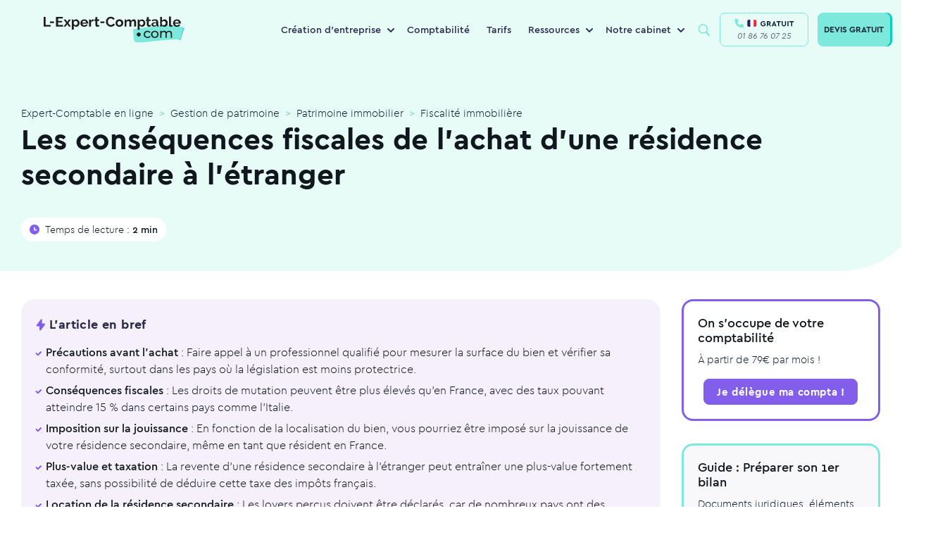

--- FILE ---
content_type: text/html; charset=UTF-8
request_url: https://www.l-expert-comptable.com/a/531159-les-consequences-fiscales-de-l-achat-d-une-residence-secondaire-l-etranger.html
body_size: 47758
content:
<!DOCTYPE html><html lang="fr" dir="ltr" prefix="og: https://ogp.me/ns#"><head><meta charset="utf-8" /><noscript><style>form.antibot * :not(.antibot-message) { display: none !important; }</style></noscript><style>/* @see https://github.com/aFarkas/lazysizes#broken-image-symbol */.js img.lazyload:not([src]) { visibility: hidden; }/* @see https://github.com/aFarkas/lazysizes#automatically-setting-the-sizes-attribute */.js img.lazyloaded[data-sizes=auto] { display: block; width: 100%; }</style><meta name="description" content="Précautions avant l&#039;achat : Faire appel à un professionnel qualifié pour mesurer la surface du bien et vérifier sa conformité, surtout dans les pays où la" /><meta name="keywords" content="expert-comptable" /><link rel="canonical" href="https://www.l-expert-comptable.com/a/531159-les-consequences-fiscales-de-l-achat-d-une-residence-secondaire-l-etranger.html" /><link rel="shortlink" href="https://www.l-expert-comptable.com/node/2783" /><meta property="og:site_name" content="Expert-Comptable en ligne" /><meta property="og:type" content="Article" /><meta property="og:url" content="https://www.l-expert-comptable.com/a/531159-les-consequences-fiscales-de-l-achat-d-une-residence-secondaire-l-etranger.html" /><meta property="og:title" content="Les conséquences fiscales de l&#039;achat d&#039;une résidence secondaire à l&#039;étranger" /><meta property="og:image" content="https://www.l-expert-comptable.com/sites/default/files/opengraph/01-home.png" /><meta name="twitter:card" content="summary" /><meta name="twitter:title" content="Les conséquences fiscales de l&#039;achat d&#039;une résidence secondaire à l&#039;étranger" /><meta name="Generator" content="Drupal 10 (https://www.drupal.org)" /><meta name="MobileOptimized" content="width" /><meta name="HandheldFriendly" content="true" /><meta name="viewport" content="width=device-width, initial-scale=1, shrink-to-fit=no" /><meta http-equiv="x-ua-compatible" content="ie=edge" /><script type="application/ld+json">{"@context":"https:\/\/schema.org","@type":"BreadcrumbList","itemListElement":[{"@type":"ListItem","position":1,"name":"Expert-Comptable en ligne","item":"https:\/\/www.l-expert-comptable.com"},{"@type":"ListItem","position":2,"name":"Gestion de patrimoine","item":"https:\/\/www.l-expert-comptable.com\/c\/patrimoine"},{"@type":"ListItem","position":3,"name":"Patrimoine immobilier","item":"https:\/\/www.l-expert-comptable.com\/c\/patrimoine-immobilier"},{"@type":"ListItem","position":4,"name":"Fiscalit\u00e9 immobili\u00e8re","item":"https:\/\/www.l-expert-comptable.com\/c\/fiscalite-immobiliere"}]}</script><link rel="icon" href="/sites/default/files/favicon_lec.png" type="image/png" /><title>Les conséquences fiscales de l&#039;achat d&#039;une résidence secondaire à l&#039;étranger</title><!-- DATALAYER --><script>
var dataLayer = [];
dataLayer.push([{"article-name":"Les conséquences fiscales de l'achat d'une résidence secondaire à l'étranger","article-nodetype":"article","article-nodeid":"2783","article-topcategory":"Gestion de patrimoine","article-parentcategory":"Patrimoine immobilier","article-nbword":"543","visitor-utm_source":"","visitor-utm_medium":"","visitor-utm_campaign":"","visitor-utm_group":"","visitor-utm_content":""}]);
</script><!-- END DATALAYER --><link rel="stylesheet" media="all" href="/sites/default/files/css/optimized/css_Awu9YtmWu_taaaaJKswYqKQEUWlATiU0b-9Ka6etFfU.yJfThULbSWo5symAlH1TpkOHzscQQoCDd8HMOPzMHUE.css?t9o368" /><link rel="stylesheet" media="all" href="/sites/default/files/css/optimized/css_yIJuzHvo1e460jlmqttlj52OMZk0ZV7QmKCy-1vP5ZI.PbbtldEyd9un5_gy67SP4V2KHatFmVktos863fiyJXw.css?t9o368" /><link rel="stylesheet" media="all" href="/sites/default/files/css/optimized/css_xnDYBl4OD9snX7Sf9EyJ9VkzRg71lff1OegyGLU8z1w.WXTwFbw4JhtCsnrOX0zAhCC3xZ94cWRJWEGaKrS_u6A.css?t9o368" /><link rel="stylesheet" media="all" href="/sites/default/files/css/optimized/css_gfUtLDXi72df47AexuJ-vm_wJb2QkME0vEvBnJxO6dA.Owq3C_HY7BUsEedS4Vk1I95tfz7VF-Jr0_x8mkOwVMA.css?t9o368" /><link rel="stylesheet" media="all" href="/sites/default/files/css/optimized/css_CYXnyo1qFoxHAoBBNsSqN8PVNbP8sxeQ_LtauZ50Wgs.JUvMiVcmSDVQtzW97skwOWpgTq9tnDiHANvGJraM6FM.css?t9o368" /><link rel="stylesheet" media="all" href="/sites/default/files/css/optimized/css_QF7anExUIQ9m7lRlQYpqk7QebuejK_k7Tyzw3UgZ-hg._-Pf3sv0THphnIaotMeCBoU4V6qt5CWPIyPFDKMdjvI.css?t9o368" /><link rel="stylesheet" media="all" href="/sites/default/files/css/optimized/css_7QllbjqoprdCwoIdo3V7DWqJKkTBOzMJn-xZmsutiww.dM_MiAJQka6eBZWE-SAlEMDCZqHQzME8PVN4e_USRg8.css?t9o368" /><link rel="stylesheet" media="all" href="/sites/default/files/css/optimized/css_hnJTGN1fzih_ZZssV428NML2NhpFxXlJrqaLNgE8CHo.FN-qlTsdSXoxbDqS8UhwZtsqGWpB6FC8nwNUrrWiO1I.css?t9o368" /><link rel="stylesheet" media="all" href="/sites/default/files/css/optimized/css__13fw7LchbE-h7zw4b3GPIwiFWcaKaefv7L39uOe9so.PFgXHRdtQAIRFQ8xm1JP-xi-J-AiyAn-F1o2MSzEKx0.css?t9o368" /><link rel="stylesheet" media="all" href="/sites/default/files/css/optimized/css_0jPT-BWLonFoD1a1XPcxcniBn9WgukRnniaE-xYrMIs.QytMikzL5QXN0Ckqf34YG0fwBdSnc9eQicWYnzJcYak.css?t9o368" /><link rel="stylesheet" media="all" href="/sites/default/files/css/optimized/css_wcTRp4Ty5SGu4F6Mj_Src4xCVH1pAn1ZKdFhbgibbUI.f6ym-jLv34Pc2g3bjBgwdXN-nNLjM5n4l-GmFXDsayI.css?t9o368" /><link rel="stylesheet" media="all" href="/sites/default/files/css/optimized/css_XYJeCymlgeYq2fA8gUC7CjnYFGGkur-vgRftab7u22k.IsR1FwiE--_E7pjkBPkTZ73_y9JxutxuqW9LO3jmgro.css?t9o368" /><link rel="stylesheet" media="all" href="/sites/default/files/css/optimized/css_GbvmbJJu3etNuvRxzgpArn9FbrGIPob5sKfVZm03KVw.756TZbcfsYW2K_isVfZoUwL7Qujge7pDczUAhnhb5Lg.css?t9o368" /><link rel="stylesheet" media="all" href="/sites/default/files/css/optimized/css_Q6hS9heFRWwmGWvo9WsD_D6nDHdUaUnYt6sC6_oX9L8.t4tZ9JEbNX8gMBWTZq2aRFgqaQ4k9oz72ErZqn7mfzs.css?t9o368" /><link rel="stylesheet" media="all" href="/sites/default/files/css/optimized/css_41w6dBZ448pJSogyLgoToui9MDm8KnZHhhxIUFUonds.0M828GE0VLtfUCc7Y7V1dzOWv4zt8Ts7ncqoU873xqY.css?t9o368" /><link rel="stylesheet" media="all" href="/sites/default/files/css/optimized/css_JCU_zSqQm3rvBIXWevl-Uch6AS6Fms27h_AxAbdSM2A.9MSXn2ZV88I-Cro1FizPX0KsK2scgUOJcBlDrY_KE1Q.css?t9o368" /><link rel="stylesheet" media="all" href="/sites/default/files/css/optimized/css__7a65Qsn2GbI6R4HiSGaSbf2n93vUm8S71hKr7aus8Y.VQx7MPO16Ch_ZDzO0lS1kBXaKQkehTjfqiHP0mvGuoo.css?t9o368" /><link rel="stylesheet" media="all" href="/sites/default/files/css/optimized/css_PRpLCpZQr4zTfafBQvuU6Ai1fdWr3UHToA3uiawHjkM.ueNB7yqCRDxTtgreW3IFufuDQe1v-52P9CPZvVKb4Uc.css?t9o368" /><link rel="stylesheet" media="all" href="/sites/default/files/css/optimized/css_aoCtSYLBcNKBOhxxVrFG3ZKySv8QYSDRgOG6mPSelnA.lEt10t5qDkvALTiPx9Vsco498cuOi0SSXQHu4LRl9f0.css?t9o368" /><link rel="stylesheet" media="all" href="/sites/default/files/css/optimized/css_QCc32nGTdFyyVttk5-DhpBqSPGiujrCLAUI_ytducEM.WnSQf_1wg9Ip_3Ul7YBSAjs4mrUrLwjJ2mHM8Gi50V8.css?t9o368" /><link rel="stylesheet" media="all" href="/sites/default/files/css/optimized/css_gNE23k-ACKoEPCD0nWYQhjjFwvTvsblD6JCNk6DbfTk.1TPiYnryIlGpKE4eqFk1pr9zR3HkhQVL2Qa54p2IAdU.css?t9o368" /><link rel="stylesheet" media="all" href="/sites/default/files/css/optimized/css_vOD9-5JiqhFy7oiIOzO00o2XLgmR6XH8SUL8LL585Vc.i7SuXXCGNt_qtjjEWAQf90zE-qGWjJYCpBCiKu6zBrI.css?t9o368" /><link rel="stylesheet" media="all" href="/sites/default/files/css/optimized/css_zaONKoVbo0l69XbCwln3ceB4og-AEQy3ikxyuTYlc34.n6DnW4R2va7iBC-twS5rLBqsgV5a5f9hQPFNZcD4iLw.css?t9o368" /><link rel="stylesheet" media="all" href="/sites/default/files/css/optimized/css_x7dTuDt9dhzFze4xQJiZxjdcLkAvE9zvc8PMMVQ9rc8.eLn_X_dWx7GMF7PbtdSH9Kc5qIgBtFzddL_mdhameQI.css?t9o368" /><link rel="stylesheet" media="all" href="/sites/default/files/css/optimized/css_xq2miP2LnpzRpLwMqhXhCs1fhBi9UO5UxYjIAgUDyYs.V2R_8AOvvNAnf1R3kFH4MMau0-ZnLYnBqUU6z4wl36A.css?t9o368" /><link rel="stylesheet" media="all" href="/sites/default/files/css/optimized/css_6HivcsiYsYz4j4-2NDO18e_kFV3yb2a3MeAhQQkmD7o.QVWkVSbdNuDp_1DcmUaqXzzg7yjy7nlyjbO-XQ4vmu0.css?t9o368" /><link rel="stylesheet" media="all" href="/sites/default/files/css/optimized/css_3TR2PzHKiUFZjwfp_Bfno_uyHnPF6i0HLhX2hhQMCvQ.eNvEzv27iBm8PIoByyAPXTCiw-_NhtZXfjE5LP9bpM0.css?t9o368" /><link rel="stylesheet" media="all" href="/sites/default/files/css/optimized/css_lXaJjjxz0hXSysXNgK2tbtqNOnUAX7_4bd0qwNhf8LA.NMVcdlz7DUhRbuojcsD9E5kGWcFKLUbWI-uPgBJP8ys.css?t9o368" /><link rel="stylesheet" media="all" href="/sites/default/files/css/optimized/css_RE0_GSFuBIKYt_8OaHS8tcwbFvMeohvCN7kqlpqJbec.nUh_RMdmQtANK-WghQaCxjmkXbewrHNRkw6TFY0LREg.css?t9o368" /><link rel="stylesheet" media="all" href="/sites/default/files/css/optimized/css_hljDeQaoDxGnxu_DfPSiXM7yMTS_hhPOJ78LEYYd47I.Byafkhpjapot3f4RyG_86j1L2_2GeA5ngp65lSsZINU.css?t9o368" /><link rel="stylesheet" media="all" href="/sites/default/files/css/optimized/css_4QbX60PIN2Ey_HkAddvKsTpKnxPrbyd_ZUuWDLMHHOc.1rAmfR8KLkuY6UAVwhfCBUBcDI0cbBvU9VuSXZmLyhg.css?t9o368" /><link rel="stylesheet" media="all" href="/sites/default/files/css/optimized/css_2mg3sdUviKoqYAGyCV9ZiXjaNfKvXIfi4OkZHpNKvMY.-dmdRUTu-mgCqCXiYvEjCS3G8RXpjTrxSaWgjVfMlnY.css?t9o368" /><script type="application/ld+json">{"@context": "https://schema.org","@graph": [ {"@type": "Organization","@id": "https://www.l-expert-comptable.com/#organization","name": "L-Expert-Comptable.com","legalName": "L-Expert-Comptable.com","alternateName": "L-Expert-Comptable.com","url": "https://www.l-expert-comptable.com/","logo": "https://www.l-expert-comptable.com/sites/default/files/logo_2.png","description": "Cabinet comptable en ligne pour les indépendants, freelances et TPE","founder": {"@type": "Person","name": "Jean-Christophe DURAIN"},"vatID": "FR44517403572","siret": "51740357200046","sameAs": ["https://www.facebook.com/lexpertcomptablecom","https://www.linkedin.com/company/l-expert-comptable.com/","https://www.instagram.com/lexpertcomptablecom/","https://www.tiktok.com/@lexpertcomptablecom","https://www.youtube.com/user/LExpertComptable"],"address": {"@type": "PostalAddress","streetAddress": "17 rue Auber","addressLocality": "Paris","addressRegion": "Île-de-France","postalCode": "75009","addressCountry": "FR"},"hasMap": " https://maps.app.goo.gl/wW7eYv7J1493XdiJA ","contactPoint": {"@type": "ContactPoint","telephone": "+33-1-86-76-07-25","email": " contact@l-expert-comptable.com ","contactType": "customer support","contactOption": "TollFree","availableLanguage": "French","areaServed": "FR"},"openingHours": "Mo-Fr 09:00-18:00","priceRange": "€€"},{"@type": "Service","@id": "https://www.l-expert-comptable.com/#services","name": "Services comptables en ligne","serviceType": "Comptabilité, Comptabilité en ligne, Création d'entreprise, Fiscalité, Conseil à la création d'entreprise, Création SASU, Création EURL, Création SAS, Création SARL","provider": {"@id": "https://www.l-expert-comptable.com/#organization"},"areaServed": {"@type": "Country","name": "France"},"availableChannel": {"@type": "ServiceChannel","serviceUrl": "https://www.l-expert-comptable.com/"}}, {"@type": "AggregateRating","itemReviewed": {"@id": "https://www.l-expert-comptable.com/#organization"},"ratingValue": "4.9","bestRating": "5","ratingCount": "1200"}, {"@type": "Review","itemReviewed": {"@type": "Organization","name": "L-Expert-Comptable.com","@id": "https://www.l-expert-comptable.com/#organization"},"author": {"@type": "Person","name": "Clara Fe"},"datePublished": "2025-07-15","reviewBody": "Le service de création d'entreprise de L-Expert-Comptable.com est rapide et efficace. L'équipe est réactive et à l'écoute, je recommande vivement ! Je suis confiante pour la suite notamment la gestion de ma comptabilité.","reviewRating": {"@type": "Rating","ratingValue": "5","bestRating": "5"}}, {"@type": "FAQPage","@id": "https://www.l-expert-comptable.com/#faq","mainEntity": [ {"@type": "Question","name": "L-Expert-Comptable.com, qu'est-ce que c'est ?","acceptedAnswer": {"@type": "Answer","text": "L-Expert-Comptable.com est un cabinet d'expertise comptable en ligne, membre de l’Ordre des Experts-Comptables. Nous accompagnons les entrepreneurs dans la création et la gestion de leur entreprise, sans engagement, avec des outils digitaux performants et un suivi humain."}}, {"@type": "Question","name": "Quels sont les services proposés par un expert-comptable en ligne ?","acceptedAnswer": {"@type": "Answer","text": "Tenue de la comptabilité, gestion fiscale et sociale, création d'entreprise, rédaction des statuts, suivi des devis et factures, bilans, outils de gestion en ligne, accompagnement personnalisé, etc."}}, {"@type": "Question","name": "Quels sont les tarifs de L-Expert-Comptable.com ?","acceptedAnswer": {"@type": "Answer","text": "L'accompagnement comptable est proposé à partir de 79€ par mois, sans engagement. La création d'entreprise est gratuite."}}]}]}</script><link rel="preload" href="/themes/custom/expert/fonts/cera/cera-pro-black-italic.woff2" as="font" crossorigin="anonymous"/><link rel="preload" href="/themes/custom/expert/fonts/cera/cera-pro-black.woff2" as="font" crossorigin="anonymous"/><link rel="preload" href="/themes/custom/expert/fonts/cera/cera-pro-bold.woff2" as="font" crossorigin="anonymous"/><link rel="preload" href="/themes/custom/expert/fonts/cera/cera-pro-light.woff2" as="font" crossorigin="anonymous"/><link rel="preload" href="/themes/custom/expert/fonts/cera/cera-pro-medium.woff2" as="font" crossorigin="anonymous"/><link rel="preload" href="/themes/custom/expert/fonts/cera/cera-pro-regular-italic.woff2" as="font" crossorigin="anonymous"/></head><body class="layout-no-sidebars page-node-2783 node-header-3-colonnes path-node node--type-article"	id="45"><!-- Google Tag Manager (noscript) --><noscript><iframe src="https://www.googletagmanager.com/ns.html?id=GTM-5BVST8R" height="0" width="0" style="display:none;visibility:hidden"></iframe></noscript><!-- End Google Tag Manager (noscript) --><a href="#main-content" class="visually-hidden focusable skip-link">Aller au contenu principal</a><div class="dialog-off-canvas-main-canvas" data-off-canvas-main-canvas><div id="page-wrapper" class=""><div id="page"><header id="header" class="header" role="banner" aria-label="Site header"><nav class="navbar navbar-expand-lg bg-white-80 main-navbar"><div id="block-expert-popinhubspot" class="block-content-basic block block-block-content block-block-contentdf6adcb3-7310-4f12-a76c-a3bacc862443"><div class="content"><div class="clearfix text-formatted field field--name-body field--type-text-with-summary field--label-hidden field__item"><div class="container"><script type="text/javascript" id="hs-script-loader" async defer src="//js-eu1.hs-scripts.com/4059422.js"></script></div></div></div></div><a href="/" title="Expert-Comptable en ligne" rel="home" class="navbar-brand"><img width="200" height="38" loading="lazy" class="lazyload" src="/themes/custom/expert/images/logo/logo-lec.svg" class="img-fluid d-inline-block align-top" title="Expert-Comptable en ligne" alt="Expert-Comptable en ligne"><span class="ml-2 d-none d-md-inline"></span></a><div id="block-navigationprincipale" class="block block-menu-block block-menu-blockmain menu--main"><div class="content"><ul class="menu menu-level-0 nav"><li class="menu-with-block menu-item menu-item--expanded nav-item"> <span class="nav-link" title="Création d&#039;entreprise">Création d&#039;entreprise</span><div class="menu_link_content menu-link-contentmain view-mode-default menu-dropdown menu-dropdown-0 menu-type-default"><ul class="menu menu-level-1 nav"><li class="menu-item nav-item"> <a href="https://www.l-expert-comptable.com/crea.html" class="nav-link" title="Créer mon entreprise">Créer mon entreprise</a><div class="menu_link_content menu-link-contentmain view-mode-default menu-dropdown menu-dropdown-1 menu-type-default"><div class="field field--name-field-icon- field--type-entity-reference field--label-hidden field__item"><div class="container"><div><div class="field field--name-field-media-image field--type-image field--label-visually_hidden"><div class="field__label visually-hidden">Image</div><div class="field__item"><div class="container"> <picture> <source type="image/webp" width="80" height="80" data-srcset="/sites/default/files/styles/webp/public/Creation.webp?itok=fICWCDnZ 1x"/> <source type="image/png" width="80" height="80" data-srcset="/sites/default/files/styles/webp/public/Creation.png?itok=fICWCDnZ 1x"/> <img loading="lazy" width="80" height="80" src="/sites/default/files/styles/lazy_general/public/Creation.png.jpg?itok=-JW2dUvw" alt="icon" class="lazyload" data-src="/sites/default/files/styles/webp/public/Creation.png?itok=fICWCDnZ" data-srcset="/sites/default/files/styles/webp/public/Creation.png?itok=fICWCDnZ 1x" title="Expert-Comptable en ligne" /> </picture></div></div></div></div></div></div></div></li><li class="menu-item nav-item"> <a href="/crea/creation-sasu" class="nav-link" title="Créer ma SASU" data-drupal-link-system-path="node/7581">Créer ma SASU</a><div class="menu_link_content menu-link-contentmain view-mode-default menu-dropdown menu-dropdown-1 menu-type-default"><div class="field field--name-field-icon- field--type-entity-reference field--label-hidden field__item"><div class="container"><div><div class="field field--name-field-media-image field--type-image field--label-visually_hidden"><div class="field__label visually-hidden">Image</div><div class="field__item"><div class="container"> <picture> <source type="image/webp" width="80" height="80" data-srcset="/sites/default/files/styles/webp/public/SASU_0.webp?itok=-JmDdEEW 1x"/> <source type="image/png" width="80" height="80" data-srcset="/sites/default/files/styles/webp/public/SASU_0.png?itok=-JmDdEEW 1x"/> <img loading="lazy" width="80" height="80" src="/sites/default/files/styles/lazy_general/public/SASU_0.png.jpg?itok=N_2FYdSI" alt="icon" class="lazyload" data-src="/sites/default/files/styles/webp/public/SASU_0.png?itok=-JmDdEEW" data-srcset="/sites/default/files/styles/webp/public/SASU_0.png?itok=-JmDdEEW 1x" title="Expert-Comptable en ligne" /> </picture></div></div></div></div></div></div></div></li><li class="menu-item nav-item"> <a href="/crea/creation-eurl" class="nav-link" title="Créer mon EURL" data-drupal-link-system-path="node/7582">Créer mon EURL</a><div class="menu_link_content menu-link-contentmain view-mode-default menu-dropdown menu-dropdown-1 menu-type-default"><div class="field field--name-field-icon- field--type-entity-reference field--label-hidden field__item"><div class="container"><div><div class="field field--name-field-media-image field--type-image field--label-visually_hidden"><div class="field__label visually-hidden">Image</div><div class="field__item"><div class="container"> <picture> <source type="image/webp" width="80" height="80" data-srcset="/sites/default/files/styles/webp/public/EURL_0.webp?itok=8Z1wnFfx 1x"/> <source type="image/png" width="80" height="80" data-srcset="/sites/default/files/styles/webp/public/EURL_0.png?itok=8Z1wnFfx 1x"/> <img loading="lazy" width="80" height="80" src="/sites/default/files/styles/lazy_general/public/EURL_0.png.jpg?itok=heVeGYVr" alt="icon" class="lazyload" data-src="/sites/default/files/styles/webp/public/EURL_0.png?itok=8Z1wnFfx" data-srcset="/sites/default/files/styles/webp/public/EURL_0.png?itok=8Z1wnFfx 1x" title="Expert-Comptable en ligne" /> </picture></div></div></div></div></div></div></div></li><li class="menu-item nav-item"> <a href="/crea/creation-sarl" class="nav-link" title="Créer ma SARL" data-drupal-link-system-path="node/7576">Créer ma SARL</a><div class="menu_link_content menu-link-contentmain view-mode-default menu-dropdown menu-dropdown-1 menu-type-default"><div class="field field--name-field-icon- field--type-entity-reference field--label-hidden field__item"><div class="container"><div><div class="field field--name-field-media-image field--type-image field--label-visually_hidden"><div class="field__label visually-hidden">Image</div><div class="field__item"><div class="container"> <picture> <source type="image/webp" width="80" height="80" data-srcset="/sites/default/files/styles/webp/public/SARL_0.webp?itok=WVgGZ59V 1x"/> <source type="image/png" width="80" height="80" data-srcset="/sites/default/files/styles/webp/public/SARL_0.png?itok=WVgGZ59V 1x"/> <img loading="lazy" width="80" height="80" src="/sites/default/files/styles/lazy_general/public/SARL_0.png.jpg?itok=FlsNNgeh" alt="icon" class="lazyload" data-src="/sites/default/files/styles/webp/public/SARL_0.png?itok=WVgGZ59V" data-srcset="/sites/default/files/styles/webp/public/SARL_0.png?itok=WVgGZ59V 1x" title="Expert-Comptable en ligne" /> </picture></div></div></div></div></div></div></div></li><li class="menu-item nav-item"> <a href="/crea/creation-sas" class="nav-link" title="Créer ma SAS" data-drupal-link-system-path="node/7583">Créer ma SAS</a><div class="menu_link_content menu-link-contentmain view-mode-default menu-dropdown menu-dropdown-1 menu-type-default"><div class="field field--name-field-icon- field--type-entity-reference field--label-hidden field__item"><div class="container"><div><div class="field field--name-field-media-image field--type-image field--label-visually_hidden"><div class="field__label visually-hidden">Image</div><div class="field__item"><div class="container"> <picture> <source type="image/webp" width="80" height="80" data-srcset="/sites/default/files/styles/webp/public/SAS_0.webp?itok=j70-qwYI 1x"/> <source type="image/png" width="80" height="80" data-srcset="/sites/default/files/styles/webp/public/SAS_0.png?itok=j70-qwYI 1x"/> <img loading="lazy" width="80" height="80" src="/sites/default/files/styles/lazy_general/public/SAS_0.png.jpg?itok=x-ZwR1G8" alt="icon" class="lazyload" data-src="/sites/default/files/styles/webp/public/SAS_0.png?itok=j70-qwYI" data-srcset="/sites/default/files/styles/webp/public/SAS_0.png?itok=j70-qwYI 1x" title="Expert-Comptable en ligne" /> </picture></div></div></div></div></div></div></div></li></ul><div class="field field--name-field-bloc field--type-entity-reference field--label-hidden field__item"><div class="container"><div class="clearfix text-formatted field field--name-body field--type-text-with-summary field--label-hidden field__item"><div class="container"><p><span class="nav-link">Ressources</span></p><ul><li><a href="/a/535293-quelles-sont-les-differences-entre-les-statuts-juridique-sasu-et-eurl.html"><span class="icon"><svg width="40" height="40" viewBox="0 0 40 40" fill="none"><circle cx="20" cy="20" r="20" fill="#3C4B4F" fill-opacity="0.05" /><path d="M21.1 11.8892V16.5112C21.1 17.0634 21.5478 17.5112 22.1 17.5112H26.8427C27.6588 17.5112 28.1312 18.4359 27.653 19.0972L20.7103 28.6969C20.142 29.4828 18.9 29.0807 18.9 28.1109V23.4889C18.9 22.9367 18.4523 22.4889 17.9 22.4889H13.1574C12.3413 22.4889 11.8688 21.5642 12.3471 20.9029L19.2897 11.3032C19.8581 10.5173 21.1 10.9194 21.1 11.8892Z" stroke="#0D1D2F" stroke-width="1.5" stroke-linecap="round" stroke-linejoin="round" /></svg>&nbsp;</span><span class="text">EURL ou SASU</span></a></li><li><a href="/a/534810-quel-statut-pour-mon-entreprise.html"><span class="icon"><svg width="40" height="40" viewBox="0 0 40 40" fill="none"><circle cx="20" cy="20" r="20" fill="#3C4B4F" fill-opacity="0.05" /><rect x="12.8" y="10.4" width="14.4" height="19.2" rx="3" stroke="#0D1D2F" stroke-width="1.5" /><path d="M16.8 20H23.2" stroke="#0D1D2F" stroke-width="1.5" stroke-linecap="round" /><path d="M16.8 15.2001H23.2" stroke="#0D1D2F" stroke-width="1.5" stroke-linecap="round" /><path d="M16.8 24.8H20.8" stroke="#0D1D2F" stroke-width="1.5" stroke-linecap="round" /></svg>&nbsp; </span><span class="text">Choisir son statut juridique</span></a></li><li><a href="/a/535282-quels-sont-les-avantages-et-les-inconvenients-du-statut-juridique-sasu.html"><span class="icon"><svg width="40" height="40" viewBox="0 0 40 40" fill="none"><circle cx="20" cy="20" r="20" fill="#3C4B4F" fill-opacity="0.05" /><path d="M18.2065 11.634C18.9402 10.1475 21.0598 10.1475 21.7935 11.634L23.0614 14.203C23.3527 14.7933 23.9158 15.2024 24.5672 15.2971L27.4023 15.7091C29.0428 15.9474 29.6978 17.9634 28.5108 19.1204L26.4593 21.1202C25.9879 21.5796 25.7728 22.2416 25.8841 22.8904L26.3684 25.7141C26.6486 27.3479 24.9337 28.5938 23.4665 27.8224L20.9307 26.4893C20.348 26.183 19.652 26.183 19.0693 26.4893L16.5335 27.8224C15.0663 28.5938 13.3514 27.3479 13.6316 25.7141L14.1159 22.8904C14.2272 22.2416 14.0121 21.5796 13.5407 21.1202L11.4892 19.1205C10.3022 17.9634 10.9572 15.9474 12.5976 15.7091L15.4328 15.2971C16.0842 15.2024 16.6473 14.7933 16.9386 14.203L18.2065 11.634Z" stroke="#0D1D2F" stroke-width="1.5" /></svg>&nbsp; </span><span class="text">Avantages de la SASU</span></a></li><li><a href="/c/creation-d-entreprise"><span class="icon"><svg width="40" height="40" viewBox="0 0 40 40" fill="none"><circle cx="20" cy="20" r="20" fill="#3C4B4F" fill-opacity="0.05" /><path d="M12.3323 25.9318L13.0743 26.0408C13.1093 25.8025 13.0278 25.5619 12.8551 25.394L12.3323 25.9318ZM11.9524 28.5173L12.6945 28.6263L11.9524 28.5173ZM12.8503 29.1042L13.2478 29.7402H13.2478L12.8503 29.1042ZM14.9653 27.7822L15.2975 27.1098C15.0644 26.9946 14.7883 27.0084 14.5678 27.1462L14.9653 27.7822ZM29.65 19.6694C29.65 24.2957 25.413 28.1888 20 28.1888V29.6888C26.0745 29.6888 31.15 25.2818 31.15 19.6694H29.65ZM20 11.15C25.413 11.15 29.65 15.0431 29.65 19.6694H31.15C31.15 14.057 26.0745 9.65002 20 9.65002V11.15ZM10.35 19.6694C10.35 15.0431 14.587 11.15 20 11.15V9.65002C13.9255 9.65002 8.85001 14.057 8.85001 19.6694H10.35ZM12.8551 25.394C11.2883 23.8709 10.35 21.8607 10.35 19.6694H8.85001C8.85001 22.3066 9.98276 24.6937 11.8095 26.4695L12.8551 25.394ZM12.6945 28.6263L13.0743 26.0408L11.5903 25.8227L11.2104 28.4082L12.6945 28.6263ZM12.4527 28.4683C12.5677 28.3964 12.7142 28.4921 12.6945 28.6263L11.2104 28.4082C11.0442 29.5391 12.2785 30.3461 13.2478 29.7402L12.4527 28.4683ZM14.5678 27.1462L12.4527 28.4683L13.2478 29.7402L15.3629 28.4182L14.5678 27.1462ZM20 28.1888C18.2887 28.1888 16.6859 27.7957 15.2975 27.1098L14.6331 28.4546C16.2283 29.2426 18.0584 29.6888 20 29.6888V28.1888Z" fill="#0D1D2F" /><path d="M16.2182 17.0183H23.7818" stroke="#0D1D2F" stroke-width="1.5" stroke-linecap="round" /><path d="M16.2182 22.691H23.7818" stroke="#0D1D2F" stroke-width="1.5" stroke-linecap="round" /></svg>&nbsp; </span><span class="icon text">Blog sur la création d’entreprise</span></a></li></ul></div></div></div></div></div></li><li class="menu-item nav-item"> <a href="/compta.html" title="Comptabilité" class="nav-link" data-drupal-link-system-path="node/7167">Comptabilité</a><div class="menu_link_content menu-link-contentmain view-mode-default menu-dropdown menu-dropdown-0 menu-type-default"></div></li><li class="menu-item nav-item"> <a href="/tarifs.html" class="nav-link" title="Tarifs" data-drupal-link-system-path="node/7085">Tarifs</a><div class="menu_link_content menu-link-contentmain view-mode-default menu-dropdown menu-dropdown-0 menu-type-default"></div></li><li class="menu-with-block menu-ressources menu-item menu-item--expanded nav-item"> <span class="nav-link" title="Ressources">Ressources</span><div class="menu_link_content menu-link-contentmain view-mode-default menu-dropdown menu-dropdown-0 menu-type-default"><ul class="menu menu-level-1 nav"><li class="menu-item nav-item"> <a href="/blog" class="nav-link" title="Blog" data-drupal-link-system-path="blog">Blog</a><div class="menu_link_content menu-link-contentmain view-mode-default menu-dropdown menu-dropdown-1 menu-type-default"><div class="field field--name-field-icon- field--type-entity-reference field--label-hidden field__item"><div class="container"><div><div class="field field--name-field-media-image field--type-image field--label-visually_hidden"><div class="field__label visually-hidden">Image</div><div class="field__item"><div class="container"> <picture> <source type="image/webp" width="80" height="80" data-srcset="/sites/default/files/styles/webp/public/Bulle%402x.webp?itok=wKj1bbhy 1x"/> <source type="image/png" width="80" height="80" data-srcset="/sites/default/files/styles/webp/public/Bulle%402x.png?itok=wKj1bbhy 1x"/> <img loading="lazy" width="80" height="80" src="/sites/default/files/styles/lazy_general/public/Bulle%402x.png.jpg?itok=88ha0FAg" alt="icon" class="lazyload" data-src="/sites/default/files/styles/webp/public/Bulle%402x.png?itok=wKj1bbhy" data-srcset="/sites/default/files/styles/webp/public/Bulle%402x.png?itok=wKj1bbhy 1x" title="Expert-Comptable en ligne" /> </picture></div></div></div></div></div></div></div></li><li class="menu-item nav-item"> <a href="/nos-calculateurs.html" class="nav-link" title="Simulateurs et calculateurs" data-drupal-link-system-path="node/5547">Simulateurs et calculateurs</a><div class="menu_link_content menu-link-contentmain view-mode-default menu-dropdown menu-dropdown-1 menu-type-default"><div class="field field--name-field-icon- field--type-entity-reference field--label-hidden field__item"><div class="container"><div><div class="field field--name-field-media-image field--type-image field--label-visually_hidden"><div class="field__label visually-hidden">Image</div><div class="field__item"><div class="container"> <picture> <source type="image/webp" width="80" height="80" data-srcset="/sites/default/files/styles/webp/public/Calcul%402x.webp?itok=yfcF1r4v 1x"/> <source type="image/png" width="80" height="80" data-srcset="/sites/default/files/styles/webp/public/Calcul%402x.png?itok=yfcF1r4v 1x"/> <img loading="lazy" width="80" height="80" src="/sites/default/files/styles/lazy_general/public/Calcul%402x.png.jpg?itok=8nfyTu7w" alt="icon" class="lazyload" data-src="/sites/default/files/styles/webp/public/Calcul%402x.png?itok=yfcF1r4v" data-srcset="/sites/default/files/styles/webp/public/Calcul%402x.png?itok=yfcF1r4v 1x" title="Expert-Comptable en ligne" /> </picture></div></div></div></div></div></div></div></li><li class="menu-item nav-item"> <a href="/modeles-de-document" class="nav-link" title="Modèles de documents" data-drupal-link-system-path="modeles-de-document">Modèles de documents</a><div class="menu_link_content menu-link-contentmain view-mode-default menu-dropdown menu-dropdown-1 menu-type-default"><div class="field field--name-field-icon- field--type-entity-reference field--label-hidden field__item"><div class="container"><div><div class="field field--name-field-media-image field--type-image field--label-visually_hidden"><div class="field__label visually-hidden">Image</div><div class="field__item"><div class="container"> <picture> <source type="image/webp" width="80" height="80" data-srcset="/sites/default/files/styles/webp/public/Document%402x.webp?itok=0sqW2cVN 1x"/> <source type="image/png" width="80" height="80" data-srcset="/sites/default/files/styles/webp/public/Document%402x.png?itok=0sqW2cVN 1x"/> <img loading="lazy" width="80" height="80" src="/sites/default/files/styles/lazy_general/public/Document%402x.png.jpg?itok=e4WhEQT0" alt="icon" class="lazyload" data-src="/sites/default/files/styles/webp/public/Document%402x.png?itok=0sqW2cVN" data-srcset="/sites/default/files/styles/webp/public/Document%402x.png?itok=0sqW2cVN 1x" title="Expert-Comptable en ligne" /> </picture></div></div></div></div></div></div></div></li><li class="menu-item nav-item"> <a href="https://www.youtube.com/user/LExpertComptable" class="nav-link" title="Vidéos">Vidéos</a><div class="menu_link_content menu-link-contentmain view-mode-default menu-dropdown menu-dropdown-1 menu-type-default"><div class="field field--name-field-icon- field--type-entity-reference field--label-hidden field__item"><div class="container"><div><div class="field field--name-field-media-image field--type-image field--label-visually_hidden"><div class="field__label visually-hidden">Image</div><div class="field__item"><div class="container"> <picture> <source type="image/webp" width="80" height="80" data-srcset="/sites/default/files/styles/webp/public/Vide%402x.webp?itok=ISHyg_vh 1x"/> <source type="image/png" width="80" height="80" data-srcset="/sites/default/files/styles/webp/public/Vide%402x.png?itok=ISHyg_vh 1x"/> <img loading="lazy" width="80" height="80" src="/sites/default/files/styles/lazy_general/public/Vide%402x.png.jpg?itok=cRETH4Uf" alt="icon" class="lazyload" data-src="/sites/default/files/styles/webp/public/Vide%402x.png?itok=ISHyg_vh" data-srcset="/sites/default/files/styles/webp/public/Vide%402x.png?itok=ISHyg_vh 1x" title="Expert-Comptable en ligne" /> </picture></div></div></div></div></div></div></div></li><li class="menu-item nav-item"> <a href="/webinars" class="nav-link" title="Webinars" data-drupal-link-system-path="node/5548">Webinars</a><div class="menu_link_content menu-link-contentmain view-mode-default menu-dropdown menu-dropdown-1 menu-type-default"><div class="field field--name-field-icon- field--type-entity-reference field--label-hidden field__item"><div class="container"><div><div class="field field--name-field-media-image field--type-image field--label-visually_hidden"><div class="field__label visually-hidden">Image</div><div class="field__item"><div class="container"> <picture> <source type="image/webp" width="512" height="512" data-srcset="/sites/default/files/styles/webp/public/lec-icon-50-video.webp?itok=3c1H4VL0 1x"/> <source type="image/png" width="512" height="512" data-srcset="/sites/default/files/styles/webp/public/lec-icon-50-video.png?itok=3c1H4VL0 1x"/> <img loading="lazy" width="512" height="512" src="/sites/default/files/styles/lazy_general/public/lec-icon-50-video.png.jpg?itok=u9m7Mckk" alt="Webinars LEC" class="lazyload" data-src="/sites/default/files/styles/webp/public/lec-icon-50-video.png?itok=3c1H4VL0" data-srcset="/sites/default/files/styles/webp/public/lec-icon-50-video.png?itok=3c1H4VL0 1x" title="Expert-Comptable en ligne" /> </picture></div></div></div></div></div></div></div></li><li class="menu-item nav-item"> <a href="/ressources" class="nav-link" title="Guides" data-drupal-link-system-path="ressources">Guides</a><div class="menu_link_content menu-link-contentmain view-mode-default menu-dropdown menu-dropdown-1 menu-type-default"><div class="field field--name-field-icon- field--type-entity-reference field--label-hidden field__item"><div class="container"><div><div class="field field--name-field-media-image field--type-image field--label-visually_hidden"><div class="field__label visually-hidden">Image</div><div class="field__item"><div class="container"> <picture> <source type="image/webp" width="512" height="512" data-srcset="/sites/default/files/styles/webp/public/lec-icon-50-book.webp?itok=Ztt3xPhA 1x"/> <source type="image/png" width="512" height="512" data-srcset="/sites/default/files/styles/webp/public/lec-icon-50-book.png?itok=Ztt3xPhA 1x"/> <img loading="lazy" width="512" height="512" src="/sites/default/files/styles/lazy_general/public/lec-icon-50-book.png.jpg?itok=Y9NJLk4m" alt="Guides LEC" class="lazyload" data-src="/sites/default/files/styles/webp/public/lec-icon-50-book.png?itok=Ztt3xPhA" data-srcset="/sites/default/files/styles/webp/public/lec-icon-50-book.png?itok=Ztt3xPhA 1x" title="Expert-Comptable en ligne" /> </picture></div></div></div></div></div></div></div></li></ul><div class="field field--name-field-bloc field--type-entity-reference field--label-hidden field__item"><div class="container"><div class="clearfix text-formatted field field--name-body field--type-text-with-summary field--label-hidden field__item"><div class="container"><div class="wrapper-menu-ressources"><p><span class="nav-link">Articles par catégorie</span></p><ul><li><a href="/c/creation-d-entreprise"><span class="icon"><svg width="40" height="40" viewBox="0 0 40 40" fill="none"><circle cx="20" cy="20" r="20" fill="#3C4B4F" fill-opacity="0.05" /><path d="M18.6985 9.3909C16.5596 11.5017 15.3579 14.366 15.3579 17.3502V28.5656C15.3579 29.4733 16.1019 30.2076 17.0217 30.2076H23.2646C24.1844 30.2076 24.9284 29.4733 24.9284 28.5656V17.3502C24.9284 14.3639 23.7267 11.5017 21.5878 9.3909C20.7896 8.6031 19.4967 8.6031 18.6985 9.3909Z" fill="#3C4B4F" fill-opacity="0.05" stroke="#0D1D2F" stroke-width="1.5" stroke-miterlimit="10" /><path d="M15.3579 28.5656H13.4295C12.6399 28.5656 12 27.9341 12 27.1548V23.1752C12 22.4067 12.308 21.6681 12.8568 21.1201L15.3557 18.6346V28.5613L15.3579 28.5656Z" fill="#3C4B4F" fill-opacity="0.05" stroke="#0D1D2F" stroke-width="1.5" stroke-miterlimit="10" /><path d="M24.9284 28.5656H26.8568C27.6464 28.5656 28.2863 27.9341 28.2863 27.1548V23.1752C28.2863 22.4067 27.9783 21.6681 27.4295 21.1201L24.9306 18.6346V28.5613L24.9284 28.5656Z" fill="#3C4B4F" fill-opacity="0.05" stroke="#0D1D2F" stroke-width="1.5" stroke-miterlimit="10" /></svg></span><span class="text">Création d'entreprise</span></a></li><li><a href="/c/comptabilite"><span class="icon"><svg width="40" height="40" viewBox="0 0 40 40" fill="none"><circle cx="20" cy="20" r="20" fill="#3C4B4F" fill-opacity="0.05" /><path d="M24.16 10.3679C24.9995 9.52843 26.3606 9.52843 27.2 10.3679L29.632 12.7999C30.4715 13.6394 30.4715 15.0004 29.632 15.8399L27.504 17.9679L22.032 12.4959L24.16 10.3679Z" stroke="#0D1D2F" stroke-width="1.5" stroke-linecap="round" stroke-linejoin="round" /><path d="M15.149 13.8725L22.032 12.4959L27.504 17.9679L26.1274 24.8509C25.8593 26.1914 24.775 27.2172 23.4216 27.4105L15.04 28.6079C12.912 28.9119 11.088 27.0879 11.392 24.9599L12.5894 16.5783C12.7827 15.2249 13.8085 14.1406 15.149 13.8725Z" stroke="#0D1D2F" stroke-width="1.5" stroke-linecap="round" stroke-linejoin="round" /><circle cx="18.992" cy="21.0079" r="2.1496" transform="rotate(45 18.992 21.0079)" stroke="#0D1D2F" stroke-width="1.5" stroke-linecap="round" stroke-linejoin="round" /><path d="M17.472 22.528L12 28" stroke="#0D1D2F" stroke-width="1.5" stroke-linecap="round" stroke-linejoin="round" /></svg>&nbsp;</span><span class="text">Comptabilité</span></a></li><li><a href="/c/statuts-juridiques"><span class="icon"><svg width="40" height="40" viewBox="0 0 40 40" fill="none"><circle cx="20" cy="20" r="20" fill="#3C4B4F" fill-opacity="0.05" /><circle cx="20" cy="20" r="10.4" stroke="#0D1D2F" stroke-width="1.5" stroke-linecap="round" stroke-linejoin="round" /><path d="M20 9.59998V20H30.4" stroke="#0D1D2F" stroke-width="1.5" stroke-linecap="round" stroke-linejoin="round" /><path d="M26.4 28L20 20L12 26.4" stroke="#0D1D2F" stroke-width="1.5" stroke-linecap="round" stroke-linejoin="round" /></svg>&nbsp;</span><span class="text">Statuts juridiques</span></a></li><li><a href="/c/droit-du-travail"><span class="icon"><svg width="40" height="40" viewBox="0 0 40 40" fill="none"><circle cx="20" cy="20" r="20" fill="#3C4B4F" fill-opacity="0.05" /><rect x="15.8862" y="11.8967" width="9.6" height="10.4" transform="rotate(30 15.8862 11.8967)" stroke="#0D1D2F" stroke-width="1.5" stroke-linecap="round" stroke-linejoin="round" /><rect x="16.5005" y="7.63257" width="12.8" height="4" rx="2" transform="rotate(30 16.5005 7.63257)" stroke="#0D1D2F" stroke-width="1.5" stroke-linecap="round" stroke-linejoin="round" /><rect x="9.30051" y="20.1033" width="12.8" height="4" rx="2" transform="rotate(30 9.30051 20.1033)" stroke="#0D1D2F" stroke-width="1.5" stroke-linecap="round" stroke-linejoin="round" /><path d="M22.6 19.468L30.5674 24.068C31.524 24.6203 31.8518 25.8435 31.2995 26.8001V26.8001C30.7472 27.7567 29.524 28.0844 28.5674 27.5321L20.6 22.9321L22.6 19.468Z" stroke="#0D1D2F" stroke-width="1.5" stroke-linecap="round" stroke-linejoin="round" /></svg>&nbsp;</span><span class="text">Droit du travail</span></a></li><li><a href="/c/patrimoine"><span class="icon"><svg width="40" height="40" viewBox="0 0 40 40" fill="none"><circle cx="20" cy="20" r="20" fill="#3C4B4F" fill-opacity="0.05" /><path d="M12 19.2V25.8C12 27.4568 13.3431 28.7999 15 28.7999H25C26.6569 28.7999 28 27.4568 28 25.7999V19.2" stroke="#0D1D2F" stroke-width="1.5" stroke-linecap="round" stroke-linejoin="round" /><path d="M18.6892 9.22629L18.2481 8.61974V8.61974L18.6892 9.22629ZM21.3108 9.22629L21.7519 8.61974V8.61974L21.3108 9.22629ZM10.5179 15.1691L10.9591 15.7756H10.9591L10.5179 15.1691ZM10.0264 18.2821L10.633 17.841L10.633 17.841L10.0264 18.2821ZM13.1395 18.7737L12.6983 18.1671L13.1395 18.7737ZM20 13.7842L20.4411 13.1776C20.1781 12.9864 19.8219 12.9864 19.5589 13.1776L20 13.7842ZM26.8605 18.7737L27.3017 18.1671L26.8605 18.7737ZM29.9736 18.2821L29.3671 17.841L29.9736 18.2821ZM29.4821 15.1691L29.0409 15.7756H29.0409L29.4821 15.1691ZM28 14.0912H27.25C27.25 14.3311 27.3648 14.5566 27.5589 14.6977L28 14.0912ZM24 11.1821L23.5589 11.7886C23.787 11.9546 24.089 11.9784 24.3403 11.8504C24.5917 11.7224 24.75 11.4642 24.75 11.1821H24ZM19.1304 9.83284C19.6488 9.45579 20.3512 9.45579 20.8696 9.83284L21.7519 8.61974C20.7075 7.86015 19.2925 7.86015 18.2481 8.61974L19.1304 9.83284ZM10.9591 15.7756L19.1304 9.83284L18.2481 8.61974L10.0768 14.5625L10.9591 15.7756ZM10.633 17.841C10.1527 17.1806 10.2987 16.2559 10.9591 15.7756L10.0768 14.5625C8.74644 15.53 8.45231 17.3929 9.41985 18.7232L10.633 17.841ZM12.6983 18.1671C12.0379 18.6474 11.1132 18.5014 10.633 17.841L9.41985 18.7232C10.3874 20.0536 12.2502 20.3477 13.5806 19.3802L12.6983 18.1671ZM19.5589 13.1776L12.6983 18.1671L13.5806 19.3802L20.4411 14.3907L19.5589 13.1776ZM27.3017 18.1671L20.4411 13.1776L19.5589 14.3907L26.4194 19.3802L27.3017 18.1671ZM29.3671 17.841C28.8868 18.5014 27.9621 18.6474 27.3017 18.1671L26.4194 19.3802C27.7498 20.3477 29.6126 20.0536 30.5802 18.7232L29.3671 17.841ZM29.0409 15.7756C29.7013 16.2559 29.8473 17.1806 29.3671 17.841L30.5802 18.7232C31.5477 17.3929 31.2536 15.53 29.9232 14.5625L29.0409 15.7756ZM27.5589 14.6977L29.0409 15.7756L29.9232 14.5625L28.4411 13.4846L27.5589 14.6977ZM27.25 9.80005V14.0912H28.75V9.80005H27.25ZM27 9.55005C27.1381 9.55005 27.25 9.66198 27.25 9.80005H28.75C28.75 8.83355 27.9665 8.05005 27 8.05005V9.55005ZM25 9.55005H27V8.05005H25V9.55005ZM24.75 9.80005C24.75 9.66198 24.8619 9.55005 25 9.55005V8.05005C24.0335 8.05005 23.25 8.83355 23.25 9.80005H24.75ZM24.75 11.1821V9.80005H23.25V11.1821H24.75ZM20.8696 9.83284L23.5589 11.7886L24.4411 10.5755L21.7519 8.61974L20.8696 9.83284Z" fill="#0D1D2F" /></svg>&nbsp;</span><span class="text">Patrimoine</span></a></li></ul></div></div></div></div></div></div></li><li class="menu-item menu-item--expanded nav-item"> <span class="nav-link" title="Notre cabinet">Notre cabinet</span><div class="menu_link_content menu-link-contentmain view-mode-default menu-dropdown menu-dropdown-0 menu-type-default"><ul class="menu menu-level-1 nav"><li class="menu-item nav-item"> <a href="/notrecabinetenligne.html" class="nav-link" title="Qui sommes-nous" data-drupal-link-system-path="node/4">Qui sommes-nous</a><div class="menu_link_content menu-link-contentmain view-mode-default menu-dropdown menu-dropdown-1 menu-type-default"><div class="field field--name-field-icon- field--type-entity-reference field--label-hidden field__item"><div class="container"><div><div class="field field--name-field-media-image field--type-image field--label-visually_hidden"><div class="field__label visually-hidden">Image</div><div class="field__item"><div class="container"> <picture> <source type="image/webp" width="80" height="80" data-srcset="/sites/default/files/styles/webp/public/People.webp?itok=MtCRrQkN 1x"/> <source type="image/png" width="80" height="80" data-srcset="/sites/default/files/styles/webp/public/People.png?itok=MtCRrQkN 1x"/> <img loading="lazy" width="80" height="80" src="/sites/default/files/styles/lazy_general/public/People.png.jpg?itok=lQ1OvHq-" alt="icon" class="lazyload" data-src="/sites/default/files/styles/webp/public/People.png?itok=MtCRrQkN" data-srcset="/sites/default/files/styles/webp/public/People.png?itok=MtCRrQkN 1x" title="Expert-Comptable en ligne" /> </picture></div></div></div></div></div></div></div></li><li class="menu-item nav-item"> <a href="/temoignages" class="nav-link" title="Avis clients" data-drupal-link-system-path="node/5131">Avis clients</a><div class="menu_link_content menu-link-contentmain view-mode-default menu-dropdown menu-dropdown-1 menu-type-default"><div class="field field--name-field-icon- field--type-entity-reference field--label-hidden field__item"><div class="container"><div><div class="field field--name-field-media-image field--type-image field--label-visually_hidden"><div class="field__label visually-hidden">Image</div><div class="field__item"><div class="container"> <picture> <source type="image/webp" width="80" height="80" data-srcset="/sites/default/files/styles/webp/public/Star_0.webp?itok=Yb1yiLoT 1x"/> <source type="image/png" width="80" height="80" data-srcset="/sites/default/files/styles/webp/public/Star_0.png?itok=Yb1yiLoT 1x"/> <img loading="lazy" width="80" height="80" src="/sites/default/files/styles/lazy_general/public/Star_0.png.jpg?itok=_4Sgr3Yy" alt="icon" class="lazyload" data-src="/sites/default/files/styles/webp/public/Star_0.png?itok=Yb1yiLoT" data-srcset="/sites/default/files/styles/webp/public/Star_0.png?itok=Yb1yiLoT 1x" title="Expert-Comptable en ligne" /> </picture></div></div></div></div></div></div></div></li><li class="menu-item nav-item"> <a href="/outil-tiime" class="nav-link" title="Tiime" data-drupal-link-system-path="node/6240">Tiime</a><div class="menu_link_content menu-link-contentmain view-mode-default menu-dropdown menu-dropdown-1 menu-type-default"><div class="field field--name-field-icon- field--type-entity-reference field--label-hidden field__item"><div class="container"><div><div class="field field--name-field-media-image field--type-image field--label-visually_hidden"><div class="field__label visually-hidden">Image</div><div class="field__item"><div class="container"> <picture> <source type="image/webp" width="80" height="80" data-srcset="/sites/default/files/styles/webp/public/Te%CC%81le%CC%81phone.webp?itok=8hOeEnya 1x"/> <source type="image/png" width="80" height="80" data-srcset="/sites/default/files/styles/webp/public/Te%CC%81le%CC%81phone.png?itok=8hOeEnya 1x"/> <img loading="lazy" width="80" height="80" src="/sites/default/files/styles/lazy_general/public/Te%CC%81le%CC%81phone.png.jpg?itok=04mSK4Ky" alt="icon" class="lazyload" data-src="/sites/default/files/styles/webp/public/Te%CC%81le%CC%81phone.png?itok=8hOeEnya" data-srcset="/sites/default/files/styles/webp/public/Te%CC%81le%CC%81phone.png?itok=8hOeEnya 1x" title="Expert-Comptable en ligne" /> </picture></div></div></div></div></div></div></div></li><li class="menu-item nav-item"> <a href="/contact.html" class="nav-link" title="Contact" data-drupal-link-system-path="node/6">Contact</a><div class="menu_link_content menu-link-contentmain view-mode-default menu-dropdown menu-dropdown-1 menu-type-default"><div class="field field--name-field-icon- field--type-entity-reference field--label-hidden field__item"><div class="container"><div><div class="field field--name-field-media-image field--type-image field--label-visually_hidden"><div class="field__label visually-hidden">Image</div><div class="field__item"><div class="container"> <picture> <source type="image/webp" width="80" height="80" data-srcset="/sites/default/files/styles/webp/public/Bulle_1.webp?itok=GIxaLEyZ 1x"/> <source type="image/png" width="80" height="80" data-srcset="/sites/default/files/styles/webp/public/Bulle_1.png?itok=GIxaLEyZ 1x"/> <img loading="lazy" width="80" height="80" src="/sites/default/files/styles/lazy_general/public/Bulle_1.png.jpg?itok=jgak70h-" alt="icon" class="lazyload" data-src="/sites/default/files/styles/webp/public/Bulle_1.png?itok=GIxaLEyZ" data-srcset="/sites/default/files/styles/webp/public/Bulle_1.png?itok=GIxaLEyZ 1x" title="Expert-Comptable en ligne" /> </picture></div></div></div></div></div></div></div></li></ul></div></li><li class="search-link menu-item nav-item"> <span class="nav-link" title="Search">Search</span><div class="menu_link_content menu-link-contentmain view-mode-default menu-dropdown menu-dropdown-0 menu-type-default"></div></li><li class="menu-item nav-item"> <a href="tel:0186760725" class="nav-link" title="01 86 76 07 25">01 86 76 07 25</a><div class="menu_link_content menu-link-contentmain view-mode-default menu-dropdown menu-dropdown-0 menu-type-default"></div></li><li class="menu-item nav-item"> <a href="/devis" class="nav-link" title="DEVIS GRATUIT" data-drupal-link-system-path="node/6798">DEVIS GRATUIT</a><div class="menu_link_content menu-link-contentmain view-mode-default menu-dropdown menu-dropdown-0 menu-type-default"></div></li></ul></div></div><div class="search-block-form block block-search block-search-form-block" data-drupal-selector="search-block-form" id="block-formulairederecherche" role="search"><div class="content container-inline"><div class="content container-inline"><div action="/search/node" method="get" id="search-block-form" accept-charset="UTF-8" class="block block-"><div class="content"></div></div></div></div></div><div id="block-mobileblockphone" class="block-content-basic block block-block-content block-block-contenta5e9b51a-db79-47d4-9a4f-1010680a7518"><div class="content"><div class="clearfix text-formatted field field--name-body field--type-text-with-summary field--label-hidden field__item"><div class="container"><div class="wrapper"><a class href="tel:0186760725" title="01 86 76 07 25"><svg width="95" height="38" viewBox="0 0 95 38" fill="none"><rect x="0.5" y="0.5" width="94" height="37" rx="7.5" stroke="#00D2BF" /><path d="M10.0002 15.3236C10.008 14.6232 10.1543 13.9565 10.458 13.3301C10.7069 12.8169 11.0337 12.3563 11.4715 11.983C11.7411 11.7531 11.9871 11.4934 12.2985 11.3162C12.6183 11.1343 12.9468 10.9923 13.3297 11.0003C13.6601 11.0072 13.9779 11.0563 14.2763 11.1944C14.5409 11.3167 14.7785 11.4847 14.9915 11.6865C15.2797 11.9593 15.4729 12.3049 15.7033 12.6216C15.9733 12.993 16.2365 13.3695 16.4968 13.7478C16.7856 14.1676 16.8582 14.6285 16.7415 15.1236C16.6556 15.4882 16.4614 15.7951 16.249 16.095C16.0313 16.402 15.8179 16.7125 15.611 17.027C15.4966 17.2011 15.4124 17.39 15.3839 17.6024C15.356 17.8116 15.4145 17.9984 15.5011 18.1815C15.6181 18.4289 15.8084 18.6233 15.9725 18.8363C16.1827 19.1092 16.391 19.3843 16.6148 19.646C16.8821 19.9587 17.1749 20.2467 17.4984 20.5031C17.8183 20.7566 18.1275 21.0237 18.4463 21.2788C18.6316 21.4272 18.8317 21.5541 19.0547 21.6415C19.3346 21.7512 19.6128 21.7253 19.8627 21.5803C20.1867 21.3922 20.4931 21.1734 20.8046 20.9639C21.0586 20.7931 21.3004 20.6033 21.5872 20.486C22.1512 20.2557 22.7027 20.284 23.2447 20.5579C23.5282 20.7013 23.7588 20.919 24.0104 21.1066C24.3482 21.3586 24.6799 21.6187 25.0146 21.8748C25.2262 22.0369 25.3937 22.2411 25.5632 22.4443C25.735 22.6502 25.8691 22.8769 25.9368 23.1361C25.9737 23.2773 25.9962 23.4257 25.9994 23.5715C26.0087 24.0049 25.9053 24.4141 25.6972 24.7942C25.3191 25.4847 24.746 25.9702 24.0703 26.3479C23.5849 26.6191 23.0677 26.8014 22.5244 26.9087C22.2024 26.9722 21.8751 27.0122 21.5477 26.9966C21.1733 26.9788 20.8049 26.9127 20.4366 26.8312C19.814 26.6932 19.2188 26.4764 18.6412 26.2198C17.9849 25.9281 17.3569 25.5783 16.7758 25.1461C16.316 24.8043 15.8324 24.495 15.3664 24.1615C15.2201 24.0569 15.0938 23.9229 14.9624 23.7982C14.4284 23.2903 13.8887 22.7879 13.3664 22.2682C13.1711 22.074 13.014 21.8404 12.845 21.6205C12.448 21.1037 12.0511 20.5869 11.6615 20.0645C11.56 19.9285 11.4884 19.7704 11.3975 19.6261C11.0232 19.0317 10.7436 18.39 10.4855 17.74C10.3669 17.4413 10.3056 17.1201 10.2087 16.8122C10.122 16.5366 10.1049 16.2508 10.0663 15.9681C10.0371 15.7541 10.0218 15.5387 10.0002 15.3236Z" fill="#00D2BF" /><path d="M36 8V30" stroke="#00D2BF" stroke-linecap="round" stroke-linejoin="round" /><path d="M59.5 9.3C59.5 8.30589 60.2675 7.5 61.2143 7.5H69.7857C70.7325 7.5 71.5 8.30589 71.5 9.3V14.7C71.5 15.6941 70.7325 16.5 69.7857 16.5H61.2143C60.2675 16.5 59.5 15.6941 59.5 14.7V9.3Z" fill="white" /><path d="M63.3571 7.5H61.2143C60.2675 7.5 59.5 8.30589 59.5 9.3V14.7C59.5 15.6941 60.2675 16.5 61.2143 16.5H63.3571V7.5Z" fill="#114DB1" /><path d="M67.6429 7.5H69.7857C70.7325 7.5 71.5 8.30589 71.5 9.3V14.7C71.5 15.6941 70.7325 16.5 69.7857 16.5H67.6429V7.5Z" fill="#ED2939" /><path d="M49.91 21.78C50.5033 21.78 51.0333 21.9067 51.5 22.16C51.9733 22.4067 52.37 22.7567 52.69 23.21L51.73 24C51.5033 23.6933 51.24 23.4567 50.94 23.29C50.6467 23.1167 50.2967 23.03 49.89 23.03C49.57 23.03 49.28 23.0833 49.02 23.19C48.76 23.2967 48.5367 23.4467 48.35 23.64C48.1633 23.8333 48.02 24.0633 47.92 24.33C47.82 24.5967 47.77 24.8867 47.77 25.2C47.77 25.52 47.82 25.8167 47.92 26.09C48.0267 26.3567 48.1767 26.59 48.37 26.79C48.5633 26.9833 48.7933 27.1367 49.06 27.25C49.3267 27.3567 49.6267 27.41 49.96 27.41C50.3533 27.41 50.6967 27.3367 50.99 27.19C51.2833 27.0433 51.5233 26.8433 51.71 26.59V26.05H49.89V24.88H53.06V26.83C52.9133 27.09 52.7333 27.33 52.52 27.55C52.3067 27.77 52.0633 27.96 51.79 28.12C51.5233 28.2733 51.23 28.3967 50.91 28.49C50.5967 28.5767 50.2633 28.62 49.91 28.62C49.41 28.62 48.9433 28.5333 48.51 28.36C48.0833 28.1867 47.71 27.9467 47.39 27.64C47.0767 27.3333 46.83 26.9733 46.65 26.56C46.47 26.14 46.38 25.6867 46.38 25.2C46.38 24.7133 46.47 24.2633 46.65 23.85C46.83 23.43 47.0767 23.0667 47.39 22.76C47.71 22.4533 48.0833 22.2133 48.51 22.04C48.9433 21.8667 49.41 21.78 49.91 21.78ZM57.5407 23.49C57.7074 23.49 57.8507 23.51 57.9707 23.55V24.74H57.6107C57.224 24.74 56.9074 24.8433 56.6607 25.05C56.414 25.2567 56.2907 25.5833 56.2907 26.03V28.5H54.9407V23.55H56.1807V24.14C56.3474 23.9267 56.5474 23.7667 56.7807 23.66C57.014 23.5467 57.2674 23.49 57.5407 23.49ZM61.55 23.44C61.8633 23.44 62.15 23.4867 62.41 23.58C62.67 23.6667 62.8933 23.8 63.08 23.98C63.2667 24.1533 63.41 24.3733 63.51 24.64C63.6167 24.9 63.67 25.2067 63.67 25.56V28.5H62.44V28.02C62.2667 28.2067 62.05 28.3533 61.79 28.46C61.5367 28.5667 61.2467 28.62 60.92 28.62C60.6533 28.62 60.4133 28.58 60.2 28.5C59.9867 28.4267 59.8067 28.3267 59.66 28.2C59.5133 28.0667 59.4 27.91 59.32 27.73C59.2467 27.55 59.21 27.3533 59.21 27.14C59.21 26.6867 59.3767 26.3333 59.71 26.08C60.05 25.8267 60.51 25.7 61.09 25.7H62.33V25.48C62.33 25.2067 62.2533 24.9933 62.1 24.84C61.9467 24.6867 61.7133 24.61 61.4 24.61C61.14 24.61 60.9067 24.67 60.7 24.79C60.5 24.91 60.2967 25.0767 60.09 25.29L59.4 24.46C59.96 23.78 60.6767 23.44 61.55 23.44ZM61.28 27.63C61.5733 27.63 61.82 27.54 62.02 27.36C62.2267 27.18 62.33 26.9433 62.33 26.65V26.59H61.27C60.81 26.59 60.58 26.7567 60.58 27.09C60.58 27.2633 60.6433 27.3967 60.77 27.49C60.9033 27.5833 61.0733 27.63 61.28 27.63ZM68.7992 24.69H67.3892V26.64C67.3892 26.9267 67.4626 27.1267 67.6092 27.24C67.7626 27.3533 67.9959 27.41 68.3092 27.41C68.3892 27.41 68.4826 27.4067 68.5892 27.4C68.6959 27.3933 68.8159 27.3833 68.9492 27.37V28.5C68.8092 28.5333 68.6626 28.56 68.5092 28.58C68.3559 28.6067 68.1926 28.62 68.0192 28.62C67.4059 28.62 66.9226 28.47 66.5692 28.17C66.2159 27.87 66.0392 27.4 66.0392 26.76V24.69H65.2592V23.55H66.0392V22.3H67.3892V23.55H68.7992V24.69ZM75.2294 26.32C75.2294 26.6733 75.1694 26.9933 75.0494 27.28C74.936 27.56 74.776 27.8 74.5694 28C74.3694 28.2 74.1294 28.3533 73.8494 28.46C73.576 28.5667 73.2794 28.62 72.9594 28.62C72.6327 28.62 72.3294 28.5667 72.0494 28.46C71.776 28.3533 71.536 28.2 71.3294 28C71.1294 27.8 70.9694 27.56 70.8494 27.28C70.736 26.9933 70.6794 26.6733 70.6794 26.32V23.55H72.0194V26.43C72.0194 26.7233 72.1094 26.9567 72.2894 27.13C72.4694 27.2967 72.6927 27.38 72.9594 27.38C73.2194 27.38 73.4394 27.2967 73.6194 27.13C73.7994 26.9567 73.8894 26.7233 73.8894 26.43V23.55H75.2294V26.32ZM78.6802 28.5H77.3302V23.55H78.6802V28.5ZM78.0102 20.91C78.2435 20.91 78.4435 20.99 78.6102 21.15C78.7835 21.31 78.8702 21.51 78.8702 21.75C78.8702 21.9833 78.7835 22.18 78.6102 22.34C78.4435 22.5 78.2435 22.58 78.0102 22.58C77.7702 22.58 77.5635 22.5 77.3902 22.34C77.2235 22.18 77.1402 21.9833 77.1402 21.75C77.1402 21.51 77.2235 21.31 77.3902 21.15C77.5635 20.99 77.7702 20.91 78.0102 20.91ZM83.8457 24.69H82.4357V26.64C82.4357 26.9267 82.509 27.1267 82.6557 27.24C82.809 27.3533 83.0424 27.41 83.3557 27.41C83.4357 27.41 83.529 27.4067 83.6357 27.4C83.7424 27.3933 83.8624 27.3833 83.9957 27.37V28.5C83.8557 28.5333 83.709 28.56 83.5557 28.58C83.4024 28.6067 83.239 28.62 83.0657 28.62C82.4524 28.62 81.969 28.47 81.6157 28.17C81.2624 27.87 81.0857 27.4 81.0857 26.76V24.69H80.3057V23.55H81.0857V22.3H82.4357V23.55H83.8457V24.69Z" fill="#0D1D2F" /></svg></a></div></div></div></div></div><a href="/devenir-client.html" class="devis-header-mobile p-2 ml-auto btn btn-primary font-size-14">Devis gratuit</span></a><button class="pr-0 navbar-toggler navbar-toggler-right" type="button" data-toggle="collapse" data-target="#CollapsingNavbar" aria-controls="CollapsingNavbar" aria-expanded="false" aria-label="Toggle navigation"><span class="navbar-toggler-icon"></span></button><div class="overlay-navbar"></div></nav></header><div class="highlighted"><aside class="container section clearfix" role="complementary"><div data-drupal-messages-fallback class="hidden"></div></aside></div><div id="main-wrapper" class="layout-main-wrapper clearfix"><div id="main" class="container-fluid p-0"><div class="wrapper-breadcrumb"><div class="container"><div id="block-filsdariane" class="block block-system block-system-breadcrumb-block"><div class="content"> <nav role="navigation" aria-label="breadcrumb" style=""><ol class="breadcrumb"><li class="breadcrumb-item"> <a href="/">Expert-Comptable en ligne</a></li><li class="breadcrumb-item"> <a href="/c/patrimoine">Gestion de patrimoine</a></li><li class="breadcrumb-item"> <a href="/c/patrimoine-immobilier">Patrimoine immobilier</a></li><li class="breadcrumb-item"> <a href="/c/fiscalite-immobiliere">Fiscalité immobilière</a></li></ol></nav></div></div></div></div><div class="row-offcanvas row-offcanvas-left clearfix"><main class="main-content col" id="content" role="main"><section class="section"><a id="main-content" tabindex="-1"></a><div class="container-rounded"><div id="block-expert-content" class="block block-system block-system-main-block"><div class="content"><script type="application/ld+json">{"@context": "http://schema.org","@type": "Article","name": "Les conséquences fiscales de l&#039;achat d&#039;une résidence secondaire à l&#039;étranger","datePublished": "2014-03-27CET17:08:59","dateModified": "2026-01-28CET15:16:40","headline" : "Les conséquences fiscales de l&#039;achat d&#039;une résidence secondaire à l&#039;étranger","description" : "Précautions avant l&#039;achat : Faire appel à un professionnel qualifié pour mesurer la surface du bien et vérifier sa conformité, surtout dans les pays où la législation est moins protectrice.Conséquences fiscales : Les droits de mutation peuvent être plus élevés qu&#039;en France, avec des taux pouvant atteindre 15 % dans certains pays comme l&#039;Italie.Imposition sur la jouissance : En fonction de la localisation du bien, vous pourriez être imposé sur la jouissance de votre résidence secondaire, même en tant que résident en France.Plus-value et taxation : La revente d&#039;une résidence secondaire à l&#039;étranger peut entraîner une plus-value fortement taxée, sans possibilité de déduire cette taxe des impôts français.Location de la résidence secondaire : Les loyers perçus doivent être déclarés, car de nombreux pays ont des accords de coopération fiscale avec la France pour échanger ces informations.Risque de fluctuation de la devise : Méfiez-vous des variations de la devise si vous achetez dans un pays hors de la zone euro, ce qui pourrait affecter la valeur de votre investissement.","publisher":{"@type": "Organization","name": "L-Expert-comptable.com","logo": {"@type": "ImageObject","url": "https://www.l-expert-comptable.com/sites/default/files/logo_2.png"}},"author": {"@type": "Person","name": "Florent GAUDEL","url" : "https://www.linkedin.com/in/florent-gaudel-b7949421b/"},"image": "https://www.l-expert-comptable.com/sites/default/files/logo_2.png","mainEntityOfPage": {"@type": "WebPage","@id": "/a/531159-les-consequences-fiscales-de-l-achat-d-une-residence-secondaire-l-etranger.html"}}</script><article data-history-node-id="2783" class="node node--type-article node--view-mode-full clearfix"><div class="node__content clearfix"><div class="header-article pt-5 pb-5"><div class="progress-container"><span class="progress-bar"></span></div><div class="wrapper container"><div class="row"><div class="left col-12"><h1>Les conséquences fiscales de l&#039;achat d&#039;une résidence secondaire à l&#039;étranger</h1><span class="read-time">Temps de lecture : <b>2	min</b></span></div></div></div></div><div class="content container"><div class="row"><div class="article-content col-12 col-md-9 mb-4"><div data-spy="scroll" data-target="#scrollpsy-article" class="scrollspy-article-container" data-offset="50"><div class="wrapper-summary"><div class="summary"><span class="summary-title">L'article en bref</span><ul><li><strong>Précautions avant l'achat</strong> : Faire appel à un professionnel qualifié pour mesurer la surface du bien et vérifier sa conformité, surtout dans les pays où la législation est moins protectrice.</li><li><strong>Conséquences fiscales</strong> : Les droits de mutation peuvent être plus élevés qu'en France, avec des taux pouvant atteindre 15 % dans certains pays comme l'Italie.</li><li><strong>Imposition sur la jouissance</strong> : En fonction de la localisation du bien, vous pourriez être imposé sur la jouissance de votre résidence secondaire, même en tant que résident en France.</li><li><strong>Plus-value et taxation</strong> : La revente d'une résidence secondaire à l'étranger peut entraîner une plus-value fortement taxée, sans possibilité de déduire cette taxe des impôts français.</li><li><strong>Location de la résidence secondaire</strong> : Les loyers perçus doivent être déclarés, car de nombreux pays ont des accords de coopération fiscale avec la France pour échanger ces informations.</li><li><strong>Risque de fluctuation de la devise</strong> : Méfiez-vous des variations de la devise si vous achetez dans un pays hors de la zone euro, ce qui pourrait affecter la valeur de votre investissement.</li></ul></div><div class="reassurance"><div class="cta-1"><span class="cta-title d-block">Déléguez votre comptabilité à partir de 79€ par mois !</span><a href="https://www.l-expert-comptable.com/compta.html" class="btn btn-white">Je me lance</a></div><a href="https://www.google.com/search?sca_esv=1f8e575527f5ed36&sca_upv=1&rlz=1C5GCCM_en&uds=[base64]&si=ACC90nzZwgO0P4Qu3-A0NldYnwAKwrAmvjJXmiihL2mEqps3A1fSaZ9ngm8NkWa8Zj9CddlMZuAd9BAbeTANJ728RshDTpBal3Gs6Gj1d2NVJnpCEJoUJu4%3D&q=L-Expert-Comptable.com+Avis&sa=X&ved=2ahUKEwja44yp4OmGAxW_TqQEHeTBBWUQ3PALegQIQRAF&biw=1512&bih=772&dpr=1#lrd=0x47e66e36c5e9272f:0xbdd3447e928756fb,1" class="reassurance-a d-flex align-items-center"><div class="g-google"></div><div class="d-flex flex-column"><div class="d-flex align-items-center gap-2"><p class="m-0 mr-2"><strong>Noté 4,9/5</strong></p><div class="stars"></div></div><span>Basé sur + de 1300 avis</span></div></a></div></div><div class="sommaire"><div class="sub-sommaire d-flex justify-content-between align-items-center"><div><div class="wrapper-relecteur"><div class="header-relecteur d-flex align-items-start w-100"><div class="field field--name-field-photo field--type-entity-reference field--label-hidden field__item"><div class="container"><div><div class="field field--name-field-media-image field--type-image field--label-visually_hidden"><div class="field__label visually-hidden">Image</div><div class="field__item"><div class="container"> <picture> <source type="image/webp" width="48" height="48" data-srcset="/sites/default/files/styles/mini_auteur/public/Florent%20Gaudel.webp?itok=m-9TZhGK 1x"/> <source type="image/png" width="48" height="48" data-srcset="/sites/default/files/styles/mini_auteur/public/Florent%20Gaudel.png?itok=m-9TZhGK 1x"/> <img loading="eager" width="48" height="48" src="/sites/default/files/styles/lazy_general/public/Florent%20Gaudel.png.jpg?itok=M86RCmOQ" alt="Florent Gaudel" class="lazyload" data-src="/sites/default/files/styles/mini_auteur/public/Florent%20Gaudel.png?itok=m-9TZhGK" data-srcset="/sites/default/files/styles/mini_auteur/public/Florent%20Gaudel.png?itok=m-9TZhGK 1x" title="Expert-Comptable en ligne" /> </picture></div></div></div></div></div></div><div class="certified-by"><div class="d-flex align-items-center"> <span class="name">Florent GAUDEL</span> <a href="https://www.linkedin.com/in/florent-gaudel-b7949421b/" target="_blank" class="linkedin-link"> <svg width="14" height="15" viewBox="0 0 14 15" fill="none" xmlns="http://www.w3.org/2000/svg"> <path fill-rule="evenodd" clip-rule="evenodd" d="M3.28908 2.31734C3.28908 1.41157 2.55332 0.675003 1.64554 0.675003C0.735363 0.675003 0 1.41157 0 2.31734C0 3.22431 0.735363 3.96208 1.64554 3.96208C2.55332 3.96208 3.28908 3.22431 3.28908 2.31734ZM3.06469 14.3248H0.225883V5.20612H3.06469V14.3248ZM7.56147 5.20633H4.84296V14.325H7.67535V9.81458C7.67535 8.62533 7.90069 7.47377 9.37622 7.47377C10.8289 7.47377 10.849 8.83343 10.849 9.89196V14.325H13.6817V9.3238C13.6817 6.86792 13.1529 4.98059 10.2828 4.98059C8.90229 4.98059 7.97767 5.736 7.59876 6.45372H7.56147V5.20633Z" fill="#835EEA"/> </svg> </a></div><div class="field field--name-field-presentation field--type-string-long field--label-hidden field__item"><div class="container"> Avec plus de 3 ans d&#039;expérience chez L-Expert-Comptable.com et titulaire d&#039;un DSCG du Conservatoire National des Arts et Métiers, Florent Gaudel est un expert comptable stagiaire spécialisé en comptabilité, finance, et création d&#039;entreprise.</div></div></div></div></div></div><div><span class="changed d-block text-align-right">Article mis à jour<time class="d-block text-align-right" datetime="28 janvier 2026">Le	28 janvier 2026</time></span></div></div><div class="wrapper-white"><span class="section-title">Sommaire</span><div class="navbar"><ul class="list nav nav-pills"></ul></div></div></div><div class="body"><div class="clearfix text-formatted field field--name-body field--type-text-with-summary field--label-hidden field__item"><div class="container"><h2 class="text-align-justify">Avant garde&nbsp;</h2><p class="text-align-justify">Sachez avant tout qu'il ne faut pas se lancer dans ce genre d'aventure sans prendre un minimum de précautions en raison du fait que dans certains pays le cadre juridique protège moins bien les intérêts de l'acquéreur que la loi française. Il faut donc vous faire assister par une personne qualifiée qui mesurera la surface du bien et qui vérifiera si elle est conforme aux affirmations du vendeur. En outre, il est indispensable de se faire assister par un avocat spécialisé lorsque la loi du pays n'impose pas l'intervention d'un notaire.</p><h2 class="text-align-justify">Les conséquences fiscales&nbsp;</h2><p class="text-align-justify">En ce qui concerne les conséquences fiscales de votre opération, il faut bien vous renseigner avant de vous engager. En effet les droits de mutation à payer sont parfois beaucoup plus élevés qu'en France. Ainsi en Italie, les taxes représentent au moins 10 % du prix d'achat et elles peuvent atteindre 15 % si le bien est classé monument historique.&nbsp;</p><p class="text-align-justify">D'autre part, il faut tenir compte des impôts qui devront être payés à l'État ou à la collectivité locale dans laquelle le bien se trouve. Ainsi, si vous achetez un bien situe en Espagne, vous serez imposé sur la jouissance que vous en retirerez s'il s'agit d'une résidence secondaire. &nbsp;En tant que contribuable résidant en France, vous serez soumis à l'impôt des non-résidents.</p><p class="text-align-justify">En conséquence, si vous avez le choix entre plusieurs biens situés dans des communes ou dans des pays différents, renseignez-vous au sujet du montant des taxes à prévoir pour chaque bien et évitez les zones géographiques dans lesquelles les impôts sont excessifs.&nbsp;</p><p class="text-align-justify">De plus, si vous revendez la résidence secondaire que vous avez acquise à l'étranger, l'éventuelle plus-value risque d'être lourdement taxée sans que vous puissiez forcément déduire cette taxation des impôts que vous aurez à payer en France. Il est donc essentiel de vous renseigner pour savoir si vous pouvez bénéficier d'un éventuel accord de non double imposition et à quelles conditions cet accord peut s'appliquer à votre opération.&nbsp;</p><p class="text-align-justify">Par ailleurs, il est utile de vous renseigner au sujet du niveau d'endettement de l'État, de la région et de la commune où se trouve le bien qui vous intéresse. En effet, les impôts que vous devrez payer chaque année pour votre résidence secondaire risquent d'augmenter si cet endettement est lourd.</p><p class="text-align-justify">Sachez aussi que si vous donnez votre résidence secondaire en location (notamment si vous la louez à des personnes venant en vacances lorsque vous êtes absent), vous devez mentionner les loyers perçus dans votre déclaration de revenus annuelle. Il faut en effet éviter de dissimuler ces sommes, car de nombreux pays ont conclu des accords de coopération fiscale avec la France et les loyers que vous aurez perçus seront certainement portés à la connaissance du fisc français.&nbsp;</p><p class="text-align-justify">Enfin, si vous avez acheté une maison dans un pays ne faisant pas partie de la zone euro, méfiez-vous du risque de baisse du cours de la devise du pays par rapport à l'euro.&nbsp;</p></div></div></div><div class="sections mt-4"></div><div class="prompt-ia"><p class="h2">Résumer<span class="thin"> cet article avec :</span></p><ul><li class="chatgpt"><span class="obflink new-tab" data-url="[base64]">ChatGPT</span></li></li><li class="perplexity"><span class="obflink new-tab" data-url="aHR0cHM6Ly93d3cucGVycGxleGl0eS5haS9zZWFyY2g/[base64]">Perplexity</span></li></ul></div><div class="comments"><div class="wrapper-comments"><p class="h2">Questions<span class="thin"> & réponses</span></p><section class="field field--name-comment field--type-comment field--label-hidden comment-wrapper"> <article role="article" data-comment-user-id="0" id="comment-2820" class="js-comment row by-anonymous clearfix"><div class="col-1 d-flex align-items-start justify-content-center"><img src="/themes/custom/expert/images/user.png"></div><div class="col"><span class="author d-block">Anonyme</span><span class="created">Le	19 décembre 2024</span><div class="clearfix text-formatted field field--name-comment-body field--type-text-long field--label-hidden field__item"><div class="container"><p>J'ai la question suivante, j'ai la nationalité néerlandaise et j'ai une maison en France avec mon partenaire (marié). ici nous avons notre domicile. nous avons aussi une maison secondaire en Espagne. Nous ne sommes pas enregistrés en Espagne. nous y restons 6 mois par an. Quelles sont les conséquences financières si nous vendons notre maison en France et choisissons ensuite notre domicile en Espagne et que notre maison devient notre domicile ? Alors on se désabonne de la France. Cordialement, Frank de Jong</p></div></div></div></article><div class="indented"><article role="article" data-comment-user-id="187" id="comment-3806" class="js-comment row clearfix"><div class="col-1 d-flex align-items-start justify-content-center"><img src="/themes/custom/expert/images/user.png"></div><div class="col"><span class="author d-block">L-Expert-Comptable.com</span><span class="created">Le	07 février 2025</span><div class="clearfix text-formatted field field--name-comment-body field--type-text-long field--label-hidden field__item"><div class="container"><p>Bonjour,</p><p>Le bien se situant en France, la plus-value réalisée lors de votre vente sera en premier lieu taxée en France.</p><p>Vendre votre résidence française en étant toujours résident français et vendre votre résidence française en ne l'étant plus n'aura pas le même impact fiscal. Afin de vous aiguiller dans le meilleur choix à faire et éviter une double imposition entre les pays nous vous conseillons d'avoir recours à un avocat fiscaliste ou un expert-comptable spécialisé en fiscalité internationale.</p><p>Bien à vous.</p></div></div></div></article></div><div class="wrapper-form"> <span class="section-title d-block">Poser une question :</span><form class="comment-comment-form comment-form antibot" data-drupal-selector="comment-form" data-action="/comment/reply/node/2783/comment" action="/antibot" method="post" id="comment-form" accept-charset="UTF-8"> <noscript><div class="antibot-no-js antibot-message antibot-message-warning">You must have JavaScript enabled to use this form.</div></noscript><div class="field--type-string field--name-field-nom field--widget-string-textfield js-form-wrapper form-wrapper mb-3" data-drupal-selector="edit-field-nom-wrapper" id="edit-field-nom-wrapper"><fieldset class="js-form-item js-form-type-textfield form-type-textfield js-form-item-field-nom-0-value form-item-field-nom-0-value form-group"> <label for="edit-field-nom-0-value">Nom</label><div class="SlectBox"><input class="js-text-full text-full form-control" data-drupal-selector="edit-field-nom-0-value" type="text" id="edit-field-nom-0-value" name="field_nom[0][value]" value="" size="60" maxlength="255" placeholder="Votre nom" /></div></fieldset></div><input autocomplete="off" data-drupal-selector="form-l6wf-oqfrkp6pctxo7wslft6m4bjg3fkoqq-4bbp-va" type="hidden" name="form_build_id" value="form-L6wF_OqFrKp6PCTXO7WSLFt6m4BJG3FkoQQ_4bbp_vA" class="form-control" /><input data-drupal-selector="edit-comment-comment-form" type="hidden" name="form_id" value="comment_comment_form" class="form-control" /><input data-drupal-selector="edit-antibot-key" type="hidden" name="antibot_key" value="" class="form-control" /><div class="field--type-email field--name-field-email field--widget-email-default js-form-wrapper form-wrapper mb-3" data-drupal-selector="edit-field-email-wrapper" id="edit-field-email-wrapper"><fieldset class="js-form-item js-form-type-email form-type-email js-form-item-field-email-0-value form-item-field-email-0-value form-group"> <label for="edit-field-email-0-value" class="js-form-required form-required">Email</label><div class="SlectBox"><input data-drupal-selector="edit-field-email-0-value" type="email" id="edit-field-email-0-value" name="field_email[0][value]" value="" size="60" maxlength="254" placeholder="Votre email" class="form-email required form-control" required="required" aria-required="true" /></div></fieldset></div><div class="field--type-text-long field--name-comment-body field--widget-text-textarea js-form-wrapper form-wrapper mb-3" data-drupal-selector="edit-comment-body-wrapper" id="edit-comment-body-wrapper"><div class="js-text-format-wrapper text-format-wrapper js-form-item form-item"><fieldset class="js-form-item js-form-type-textarea form-type-textarea js-form-item-comment-body-0-value form-item-comment-body-0-value form-group"> <label for="edit-comment-body-0-value" class="js-form-required form-required">Commentaire</label><div class="SlectBox"><div class="form-textarea-wrapper"><textarea class="js-text-full text-full form-textarea required form-control resize-vertical" data-media-embed-host-entity-langcode="fr" data-drupal-selector="edit-comment-body-0-value" id="edit-comment-body-0-value" name="comment_body[0][value]" rows="5" cols="60" placeholder="Votre commentaire" required="required" aria-required="true"></textarea></div></div></fieldset></div></div><div class="field--type-boolean field--name-field-traite field--widget-boolean-checkbox js-form-wrapper form-wrapper mb-3" data-drupal-selector="edit-field-traite-wrapper" id="edit-field-traite-wrapper"><div class="js-form-item js-form-type-checkbox checkbox form-check js-form-item-field-traite-value form-item-field-traite-value"> <input data-drupal-selector="edit-field-traite-value" type="checkbox" id="edit-field-traite-value" name="field_traite[value]" value="1" class="form-checkbox form-check-input"> <label class="form-check-label" for="edit-field-traite-value"> Traité </label></div></div><div data-drupal-selector="edit-actions" class="form-actions js-form-wrapper form-wrapper mb-3" id="edit-actions--2"><button data-drupal-selector="edit-submit" type="submit" id="edit-submit" name="op" value="Enregistrer" class="button button--primary js-form-submit form-submit btn btn-primary">Enregistrer</button><button data-drupal-selector="edit-preview" type="submit" id="edit-preview" name="op" value="Preview" class="button js-form-submit form-submit btn btn-primary">Preview</button></div></form></div></section></div></div></div></div><div class="sidebar-second col-12 col-md-3 sidebar"><div class="block-sidebar-hubspots"><div id="block-sidebarhubspots-2" class="block block-hubspots block-sidebar-hubspots"><div class="content"><div class='hubspot hubspot-7531 gtm-sidebar-1 categ-'><div class="wrapper-ctas purple"> <a href="https://www.l-expert-comptable.com/compta.html"><div class="wrapper sidebar d-block w-100 purple"><div class="text text-align-left purple"><div class="clearfix text-formatted field field--name-field-chapo field--type-text-long field--label-hidden field__item"><div class="container"><h3>On s’occupe de votre comptabilité</h3><p>À partir de 79€ par mois !</p></div></div><div class="clearfix"></div> <span class="btn btn-primary">Je délègue ma compta ! </span></div></div> </a></div></div><div class='hubspot hubspot-7532 gtm-sidebar-2 categ-'><div class="wrapper-ctas blue"> <a href="https://get.l-expert-comptable.com/checklist-preparer-son-premier-bilan"><div class="wrapper sidebar d-block w-100 blue"><div class="text text-align-left blue"><div class="clearfix text-formatted field field--name-field-chapo field--type-text-long field--label-hidden field__item"><div class="container"><h3>Guide : Préparer son 1er bilan</h3><p>Documents juridiques, éléments du bilan et conseils de nos équipes</p></div></div><div class="clearfix"></div> <span class="btn btn-primary">Télécharger le guide gratuitement</span></div></div> </a></div></div></div></div></div></div><div class="col-12 mt-5"><div class="wrapper-reassurance"><div id="block-expert-reassurancearticle" class="block-content-paragraphes block block-block-content block-block-content117389ef-553b-4baa-ac57-aa35f6241a2c"><div class="content"><div class="field__item"><div class="paragraph paragraph--type--tuile-conteneur paragraph--view-mode--default" id="anchor-4965"><div class="container"><div class=""><div class="container-title-paragraph container-title-80"></div><div class="row d-flex tuiles justify-content-center "><div class="paragraph col-12 col-sm-6 col-md-3 my-2 paragraph--type--tuile-elements paragraph--view-mode--default" id="anchor-4961"><div class="content"> <img loading="lazy" width="41" height="40" alt="" class="lazyload" data-src="/sites/default/files/paragraph-tuile/40.png" title="Expert-Comptable en ligne" /><div class="text"><p class="h4 titre">+ 10 000 entrepreneurs</p><div class="chapo"><p><meta charset="utf-8"><span style="white-space:pre-wrap;">Accompagnés depuis 10 ans par notre équipe d’experts</span></p></div></div></div></div><div class="paragraph col-12 col-sm-6 col-md-3 my-2 paragraph--type--tuile-elements paragraph--view-mode--default" id="anchor-4962"><div class="content"> <img loading="lazy" width="41" height="40" alt="" class="lazyload" data-src="/sites/default/files/paragraph-tuile/40_0.png" title="Expert-Comptable en ligne" /><div class="text"><p class="h4 titre">+ 1000 entreprises</p><div class="chapo"><p>Créées en ligne avec notre cabinet comptable en 2024</p></div></div></div></div><div class="paragraph col-12 col-sm-6 col-md-3 my-2 paragraph--type--tuile-elements paragraph--view-mode--default" id="anchor-4963"><div class="content"> <img loading="lazy" width="41" height="40" alt="" class="lazyload" data-src="/sites/default/files/paragraph-tuile/40_1.png" title="Expert-Comptable en ligne" /><div class="text"><p class="h4 titre">Membre de l&#039;OEC</p><div class="chapo"><p>Cabinet membre de l'Ordre des Experts-Comptable depuis 2009</p></div></div></div></div><div class="paragraph col-12 col-sm-6 col-md-3 my-2 paragraph--type--tuile-elements paragraph--view-mode--default" id="anchor-4964"><div class="content"> <img loading="lazy" width="41" height="40" alt="" class="lazyload" data-src="/sites/default/files/paragraph-tuile/40_2.png" title="Expert-Comptable en ligne" /><div class="text"><p class="h4 titre">Devis gratuit</p><div class="chapo"><p>Obtenez en quelques minutes un devis adapté à vos besoins</p></div></div></div></div></div></div></div></div></div></div></div></div></div></div></div><div class="article-footer"><div class="container"><div class="articles-simi"><span class="section-title">Ces articles<span> pourraient vous intéresser</span></span><ul class="list row list-unstyled"><li class="item col-12 col-sm-6 col-md-4"><article data-history-node-id="6911" class="node node--type-article node--promoted node--view-mode-maillage-similaire clearfix"><div class="wrapper"> <a href="/a/6911-loi-pinel-est-ce-toujours-interessant.html" title=""> Loi Pinel en 2026 : Est-ce toujours intéressant ? </a> <span class="created">28 janvier 2026</span></div></article></li><li class="item col-12 col-sm-6 col-md-4"><article data-history-node-id="6448" class="node node--type-article node--promoted node--view-mode-maillage-similaire clearfix"><div class="wrapper"> <a href="/a/6448-lmnp-comment-ca-marche.html" title=""> LMNP : Comment ça marche ? (2026) </a> <span class="created">28 janvier 2026</span></div></article></li><li class="item col-12 col-sm-6 col-md-4"><article data-history-node-id="6357" class="node node--type-article node--promoted node--view-mode-maillage-similaire clearfix"><div class="wrapper"> <a href="/a/6357-taxe-sur-les-bureaux-comment-la-calculer-tarifs-exoneration.html" title=""> Taxe sur les bureaux : Comment la calculer ? (Tarifs, exonération...) </a> <span class="created">28 janvier 2026</span></div></article></li><li class="item col-12 col-sm-6 col-md-4"><article data-history-node-id="3423" class="node node--type-article node--view-mode-maillage-similaire clearfix"><div class="wrapper"> <a href="/a/532225-dois-je-payer-des-impots-si-je-vends-ma-maison.html" title=""> Dois-je payer des impôts si je vends ma maison ? </a> <span class="created">28 janvier 2026</span></div></article></li><li class="item col-12 col-sm-6 col-md-4"><article data-history-node-id="3286" class="node node--type-article node--view-mode-maillage-similaire clearfix"><div class="wrapper"> <a href="/a/532082-les-regles-fiscales-de-l-immobilier-connaitre.html" title=""> Les règles fiscales de l’immobilier à connaitre </a> <span class="created">28 janvier 2026</span></div></article></li><li class="item col-12 col-sm-6 col-md-4"><article data-history-node-id="2652" class="node node--type-article node--view-mode-maillage-similaire clearfix"><div class="wrapper"> <a href="/a/531003-la-propriete-indivise-regime-et-fiscalite.html" title=""> La propriété indivise : régime et fiscalité </a> <span class="created">28 janvier 2026</span></div></article></li></ul></div></div></div></div><div class="cta-bottom-sticky-mobile"><a href="https://www.l-expert-comptable.com/compta.html" class="btn btn-primary">Confiez votre comptabilité</a></div><div class="block block-hubspots block-inline-hubspots"><div class="content"><div class='hubspot hubspot-6660 d-none gtm-body-1 categ-45'><div class="wrapper-ctas blue"> <a href="https://get.l-expert-comptable.com/multistep-form-crea"><div class="wrapper inline-v4 d-flex mx-auto blue"><div class="img col-auto
order-2 d-flex align-items-center"> <img loading="lazy" src="/sites/default/files/styles/max_325x325/public/lec-visuels-10_0.png?itok=YAhkHrog" /></div><div class="text col order-1
text-align-left blue"><div class="clearfix text-formatted field field--name-field-chapo field--type-text-long field--label-hidden field__item"><div class="container"><p class="h4"><strong>Le cabinet comptable aimé par ses clients&nbsp;</strong></p><p>L-Expert-Comptable.com est noté 4,9 par plus de 700 clients, découvrez pourquoi !</p></div></div><div class="clearfix"></div> <span class="btn btn-primary">En savoir plus </span></div><div class="reassurance"><div class="reassurance-a d-flex align-items-center"><div class="google-icon"></div><div class="notes"><div class="top"> <span>Noté 4,9 /5</span> <span class="stars"></span></div><div class="bottom"> <span>Basé sur + de 1000 avis</span></div></div></div></div></div> </a></div></div></div></div></article></div></div></div></section></main></div></div></div><div class="featured-bottom"><aside class="container clearfix" role="complementary"> <section class="row region region-featured-bottom-first"><div id="block-expert-laccompagnementexpertcomptable" class="block-content-basic block block-block-content block-block-content919aa27c-7739-4df6-ab0a-02e490c16634"><div class="content"><div class="clearfix text-formatted field field--name-body field--type-text-with-summary field--label-hidden field__item"><div class="container"><div class="bloc-accompagnement"><p class="h2">L'accompagnement <span class="thin">L-Expert-Comptable.com</span></p><div class="wrapper d-flex align-items-center justify-content-between"><div class="col-12 col-md-6"><div class="wrapper d-flex align-items-center justify-content-between"><div class="left"><p><span class="d-block blue-tag">Offert</span></p><p class="h3 titre">La création d'entreprise</p><p><span class="d-block purple-check">Lancez-vous en toute tranquilité</span></p><p>Nous vous accompagnons dans votre création d'entreprise, du conseil jusqu'au Kbis.</p><p><a class="btn btn-purple" href="/crea.html">En savoir plus</a></p></div><div class="right"><img src="/sites/default/files/inline-images/CMV03450%201%20%281%29.jpg" data-entity-uuid="b36b66c0-5959-4cde-80a5-ba980aa3aa0e" data-entity-type="file" width="180" height="239" loading="lazy"></div></div></div><div class="col-12 col-md-6"><div class="wrapper d-flex align-items-center justify-content-between"><div class="left"><p><span class="d-block blue-tag">A partir de 79€ HT / mois</span></p><p class="h3 titre">La comptabilité</p><p><span class="d-block purple-check">Des offres en ligne sans engagement</span></p><p>TVA, bilan, CFE... nous nous occupons de toutes les obligations comptables de votre société</p><p><a class="btn btn-purple" href="/compta.html">En savoir plus</a></p></div><div class="right"><img src="/sites/default/files/inline-images/CMV03450%201.jpg" data-entity-uuid="18241609-40b8-41ae-9a2b-b22787880786" data-entity-type="file" width="180" height="239" loading="lazy"></div></div></div></div></div></div></div></div></div> </section></aside></div><footer class="site-footer"><div class="site-footer__top clearfix"><div class="container"> <section class="row region region-footer-first"><div id="block-votredosehebodecompta" class="block-content-basic block block-block-content block-block-contentf6aa3305-0544-408d-9b1a-eac0ad70cb0e"><div class="content"><div class="clearfix text-formatted field field--name-body field--type-text-with-summary field--label-hidden field__item"><div class="container"><div class="wrapper-newsletter"><div class="content-left"><p class="title-footer h2">La newsletter des entrepreneurs</p><p class="subtitle-footer">Pour avoir toutes les clés en main lors de votre création d’entreprise et même après...</p></div><div class="content-right"> <!-- Conteneur pour le formulaire --><div id="hubspot-form"></div><script type="text/javascript" src="/themes/custom/expert/js/v2.js"></script><script>
setTimeout(function() {
const formContainer = document.getElementById("hubspot-form");
// Vérifie si le conteneur est vide pour éviter d'ajouter plusieurs fois
if (formContainer && formContainer.innerHTML.trim() === "") {
hbspt.forms.create({
region: "na1",
portalId: "4059422",
formId: "bd2e001c-f580-4704-8669-a22b64159cfd",
target: "#hubspot-form" // important : cible le conteneur
});
}
}, 5000); // 2 secondes de délai
</script></div></div></div></div></div></div> </section> <section class="row region region-footer-second"><div id="block-lacreationdentreprise" class="block-content-basic block block-block-content block-block-contentd815da5f-73df-4bf6-90b7-65a74f61634b"><div class="content"><div class="clearfix text-formatted field field--name-body field--type-text-with-summary field--label-hidden field__item"><div class="container"><p class="icon-title"><svg fill="none" height="30" viewBox="0 0 30 30" width="30"> <path d="M5.58219 26.9925C-0.519787 22.7749 -0.418087 17.7923 0.395509 15.8282C-1.13 10.246 4.36181 0.322331 11.9893 0.0122134C19.6167 -0.297904 33.0411 5.28422 29.3799 18.3092C25.7187 31.3341 13.2097 32.2645 5.58219 26.9925Z" fill="#FCD578" /> <path d="M15.8474 22.0098L20.5964 9.87333C20.7871 9.38609 20.3063 8.90528 19.8191 9.09594L7.68263 13.845C7.14446 14.0556 7.18586 14.8305 7.7434 14.9826L12.8862 16.3852C13.0912 16.4411 13.2513 16.6012 13.3072 16.8062L14.7098 21.949C14.8619 22.5065 15.6368 22.5479 15.8474 22.0098Z" stroke="#0D1D2F" stroke-linecap="round" stroke-linejoin="round" /> <path d="M13.2173 16.4757L20.292 9.41699" stroke="#0D1D2F" stroke-linecap="round" stroke-linejoin="round" /> </svg> La création d’entreprise</p><div class="flex-check"><svg fill="none" height="10" viewBox="0 0 10 10" width="10"> <path d="M1 4.66667L3.66667 7.33333L9 2" stroke="#FCB316" stroke-linecap="round" stroke-linejoin="round" stroke-width="2" /> </svg><span>Des conseils d'experts</span></div><div class="flex-check"><svg fill="none" height="10" viewBox="0 0 10 10" width="10"> <path d="M1 4.66667L3.66667 7.33333L9 2" stroke="#FCB316" stroke-linecap="round" stroke-linejoin="round" stroke-width="2" /> </svg><span>Processus facile et rapide</span></div><div class="flex-check"><svg fill="none" height="10" viewBox="0 0 10 10" width="10"> <path d="M1 4.66667L3.66667 7.33333L9 2" stroke="#FCB316" stroke-linecap="round" stroke-linejoin="round" stroke-width="2" /> </svg><span>Adapté à vos besoins</span></div></div></div></div></div><nav role="navigation" aria-labelledby="block-footercreationdentreprise-menu" id="block-footercreationdentreprise" class="block block-menu navigation menu--footer---creation-d-entreprise"> <span class="h2 d-block">Création d’entreprise</span><ul class="clearfix nav" data-component-id="bootstrap_barrio:menu"><li class="nav-item"> <a href="/crea/creation-sasu" class="nav-link nav-link--crea-creation-sasu" data-drupal-link-system-path="node/7581">Créer une SASU en ligne</a></li><li class="nav-item"> <a href="/crea.html" class="nav-link nav-link--creahtml" data-drupal-link-system-path="node/7572">Créer une entreprise en ligne</a></li><li class="nav-item"> <a href="/crea/creation-eurl" class="nav-link nav-link--crea-creation-eurl" data-drupal-link-system-path="node/7582">Créer une EURL en ligne</a></li><li class="nav-item"> <a href="https://www.l-expert-comptable.com/comptabilite-activite" class="nav-link nav-link-https--wwwl-expert-comptablecom-comptabilite-activite">Nos offres de création selon votre activité</a></li><li class="nav-item"> <a href="/crea/creation-sarl" class="nav-link nav-link--crea-creation-sarl" data-drupal-link-system-path="node/7576">Créer une SARL en ligne</a></li><li class="nav-item"> <a href="https://www.l-expert-comptable.com/comptabilite-ville" class="nav-link nav-link-https--wwwl-expert-comptablecom-comptabilite-ville">Nos offres comptables par ville</a></li><li class="nav-item"> <a href="/crea/creation-sas" class="nav-link nav-link--crea-creation-sas" data-drupal-link-system-path="node/7583">Créer une SAS en ligne</a></li></ul> </nav><div id="block-unequestionundoute" class="block-content-basic block block-block-content block-block-content18ab8619-70c5-4eda-955f-54da9d30b306"><div class="content"><div class="clearfix text-formatted field field--name-body field--type-text-with-summary field--label-hidden field__item"><div class="container"><div class="wrapper-white-footer"><p class="div-title"><svg fill="none" height="21" viewBox="0 0 20 21" width="20"> <path d="M16.2785 2.50503C20.3465 5.31676 20.2787 8.63847 19.7363 9.94785C20.7533 13.6693 17.0921 20.2851 12.0072 20.4919C6.92217 20.6986 -2.02739 16.9772 0.413401 8.29389C2.85419 -0.389404 11.1936 -1.00964 16.2785 2.50503Z" fill="#FCD578" /> <rect height="12" rx="1.5" stroke="#0D1D2F" transform="rotate(-10 5.75 5.19922)" width="7" x="5.75" y="5.19922" /> <path d="M9.45605 14.7002L12.4105 14.1793" stroke="#0D1D2F" stroke-linecap="round" /> </svg>Une question, un doute ?</p><div class="wrapper-flex"><div class="content-text"><p>Appelez-nous directement<br>au <b>01 86 76 07 25</b></p></div><div class="content-icon"><svg fill="none" height="26" viewBox="0 0 26 26" width="26"> <a href="tel:01 86 76 07 25" class="nav-link" title="01 86 76 07 25" spellcheck="false">01 86 76 07 25 <circle cx="13" cy="13" fill="#FCD578" r="13" /> </a><path d="M13.8008 10L17.0008 13L13.8008 16" stroke="#0D1D2F" stroke-linecap="round" stroke-linejoin="round" stroke-width="2" /> <path d="M9 13H17" stroke="#0D1D2F" stroke-linecap="round" stroke-width="2" /> </svg></div></div></div></div></div></div></div><div id="block-notreaccompagnement" class="block-content-basic block block-block-content block-block-content91965468-15fb-4545-b0a5-cd34d69d8222"><div class="content"><div class="clearfix text-formatted field field--name-body field--type-text-with-summary field--label-hidden field__item"><div class="container"><p class="icon-title"><svg fill="none" height="30" viewBox="0 0 30 30" width="30"> <path d="M24.4178 26.9925C30.5198 22.7749 30.4181 17.7923 29.6045 15.8282C31.13 10.246 25.6382 0.322331 18.0107 0.0122134C10.3833 -0.297904 -3.04108 5.28422 0.6201 18.3092C4.28128 31.3341 16.7903 32.2645 24.4178 26.9925Z" fill="#7DE9DD" /> <path d="M13.9241 9.38058C14.3643 8.48868 15.6361 8.48868 16.0763 9.38058L17.0134 11.2793C17.1881 11.6335 17.526 11.879 17.9169 11.9357L20.0122 12.2402C20.9965 12.3832 21.3895 13.5928 20.6773 14.2871L19.1611 15.765C18.8783 16.0407 18.7492 16.4379 18.816 16.8272L19.1739 18.9141C19.342 19.8943 18.3131 20.6419 17.4328 20.1791L15.5586 19.1938C15.209 19.01 14.7914 19.01 14.4418 19.1938L12.5676 20.1791C11.6873 20.6419 10.6584 19.8943 10.8265 18.9141L11.1844 16.8272C11.2512 16.4379 11.1221 16.0407 10.8393 15.765L9.32309 14.2871C8.61087 13.5928 9.00389 12.3832 9.98815 12.2402L12.0835 11.9357C12.4744 11.879 12.8122 11.6335 12.987 11.2793L13.9241 9.38058Z" stroke="#0D1D2F" /> </svg>Notre accompagnement</p><div class="flex-check"><svg fill="none" height="10" viewBox="0 0 10 10" width="10"> <path d="M1 4.66667L3.66667 7.33333L9 2" stroke="#69D3C8" stroke-linecap="round" stroke-linejoin="round" stroke-width="2" /> </svg><span>Toute votre compta</span></div><div class="flex-check"><svg fill="none" height="10" viewBox="0 0 10 10" width="10"> <path d="M1 4.66667L3.66667 7.33333L9 2" stroke="#69D3C8" stroke-linecap="round" stroke-linejoin="round" stroke-width="2" /> </svg><span>Sans engagement</span></div><div class="flex-check"><svg fill="none" height="10" viewBox="0 0 10 10" width="10"> <path d="M1 4.66667L3.66667 7.33333L9 2" stroke="#69D3C8" stroke-linecap="round" stroke-linejoin="round" stroke-width="2" /> </svg><span>Conseils et optimisations</span></div></div></div></div></div><nav role="navigation" aria-labelledby="block-footercomptabilite-menu" id="block-footercomptabilite" class="block block-menu navigation menu--footer---comptabilite"> <span class="h2 d-block">Comptabilité</span><ul class="clearfix nav" data-component-id="bootstrap_barrio:menu"><li class="nav-item"> <a href="/compta.html" class="nav-link nav-link--comptahtml" data-drupal-link-system-path="node/7167">Gérer sa comptabilité</a></li><li class="nav-item"> <a href="/outil-tiime" class="nav-link nav-link--outil-tiime" data-drupal-link-system-path="node/6240">Apps Tiime</a></li><li class="nav-item"> <a href="/tarifs.html" class="nav-link nav-link--tarifshtml" data-drupal-link-system-path="node/7085">Tarifs</a></li><li class="nav-item"> <a href="/temoignages" class="nav-link nav-link--temoignages" data-drupal-link-system-path="node/5131">Avis clients</a></li></ul> </nav><nav role="navigation" aria-labelledby="block-footerconseil-menu" id="block-footerconseil" class="block block-menu navigation menu--footer---conseil"> <span class="h2 d-block">Conseil</span><ul class="clearfix nav" data-component-id="bootstrap_barrio:menu"><li class="nav-item"> <a href="/conseil" class="nav-link nav-link--conseil" data-drupal-link-system-path="node/6782">Le Pôle Conseil</a></li><li class="nav-item"> <a href="/conseil" class="nav-link nav-link--conseil" data-drupal-link-system-path="node/6782">Protection sociale </a></li><li class="nav-item"> <a href="/conseil" class="nav-link nav-link--conseil" data-drupal-link-system-path="node/6782">Optimisation</a></li><li class="nav-item"> <a href="/conseil" class="nav-link nav-link--conseil" data-drupal-link-system-path="node/6782">Service Juridique</a></li></ul> </nav><div id="block-undevisdevotrecomptabilite" class="block-content-basic block block-block-content block-block-content059183e7-9238-4a06-9d0a-1f15a690842e"><div class="content"><div class="clearfix text-formatted field field--name-body field--type-text-with-summary field--label-hidden field__item"><div class="container"><div class="wrapper-white-footer"><p class="div-title"><svg fill="none" height="21" viewBox="0 0 20 21" width="20"> <path d="M17.995 4.22146C15.1832 0.153475 11.8615 0.221275 10.5521 0.763673C6.8307 -0.253334 0.214887 3.40787 0.00814225 8.49285C-0.198603 13.5778 3.52281 22.5274 12.2061 20.0866C20.8894 17.6458 21.5096 9.30644 17.995 4.22146Z" fill="#7DE9DD" /> <rect height="10" rx="2" stroke="#0D1D2F" width="10" x="5" y="5.5" /> <path d="M7.5 4.5V6.5" stroke="#0D1D2F" stroke-linecap="round" /> <path d="M5 9H15" stroke="#0D1D2F" stroke-linecap="round" /> <path d="M12.5 4.5V6.5" stroke="#0D1D2F" stroke-linecap="round" /> </svg>Envie d’en savoir plus ?</p><div class="wrapper-flex"><div class="content-text"><p><b>Prenez rendez-vous</b> avec nos équipes</p></div><div class="content-icon"><svg fill="none" height="26" viewBox="0 0 26 26" width="26"><a href="/rendez-vous-calendly" title="prendre rendez-vous"> <circle cx="13" cy="13" fill="#7DE9DD" r="13" /></a> <path d="M13.8008 10L17.0008 13L13.8008 16" stroke="#0D1D2F" stroke-linecap="round" stroke-linejoin="round" stroke-width="2" /> <path d="M9 13H17" stroke="#0D1D2F" stroke-linecap="round" stroke-width="2" /> </svg></div></div></div></div></div></div></div> </section></div></div><div class="site-footer__third clearfix"><div class="container"> <section class="row region region-footer-third"><div id="block-footerlogo" class="block-content-basic block block-block-content block-block-content1c00d046-aae3-4d23-afd0-95ec0a7e02e0"><div class="content"><div class="clearfix text-formatted field field--name-body field--type-text-with-summary field--label-hidden field__item"><div class="container"><p class="title-section">À propos de</p><div class="logo-lec"><svg fill="none" height="37" viewBox="0 0 190 37" width="190"> <path clip-rule="evenodd" d="M122.844 34.9653L123.199 35.2804C123.377 35.338 123.506 35.2832 123.598 35.2288C123.729 35.1504 123.781 35.0724 123.79 35.3247L123.218 35.3682C123.398 35.3904 123.578 35.3672 123.748 35.3443C123.982 35.3124 124.197 35.2804 124.366 35.3672C124.58 35.3517 124.605 35.521 124.637 35.6904C124.67 35.8608 124.71 36.0311 124.962 36.0129C127.612 35.9194 132.832 35.7459 132.762 35.8344C133.545 35.5467 178.075 30.4836 182.338 31.9437C182.667 32.7478 184.182 32.5739 184.922 32.0737C185.036 31.6247 186.127 27.8067 187.314 23.9978C188.491 20.1858 189.764 16.3853 189.883 15.8471C190.011 15.9002 190.025 15.8313 189.967 15.7625C189.914 15.6999 189.803 15.6378 189.665 15.6659L189.109 15.7983C188.813 15.8025 188.791 15.6402 188.831 15.4783C188.877 15.2931 189.004 15.108 188.901 15.1705C188.539 14.841 180.165 12.9267 179.03 12.7925C178.464 12.7314 175.916 12.5343 175.26 12.5027C172.621 12.3372 165.071 12.3485 162.642 12.3882C160.234 12.5161 140.354 14.4409 139.53 14.9661L120.656 17.2914C120.656 17.2914 120.675 21.0064 120.966 25.0718C121.256 29.1381 121.813 33.5537 122.844 34.9653" fill="#7DE9DD" fill-rule="evenodd" /> <path clip-rule="evenodd" d="M187.836 14.8262C187.884 15.3489 187.915 15.7231 187.915 15.8049C187.914 16.126 186.987 19.4964 186.987 19.4964C186.987 19.4964 184.81 29.2842 184.66 29.8266C184.51 30.3694 184.067 31.1897 183.581 31.0081C183.096 30.8264 182.505 31.0046 182.505 31.0046L182.135 31.8856C182.211 31.9036 182.279 31.9229 182.339 31.9433C182.5 32.3388 182.949 32.4976 183.451 32.4976C183.97 32.4976 184.64 32.3553 184.923 32.0736C185.207 31.7915 186.128 27.8063 187.314 23.9977C188.492 20.1854 189.765 16.3853 189.884 15.8467C189.916 15.8601 189.94 15.8657 189.959 15.8657C189.983 15.8657 189.995 15.8559 189.999 15.8407C189.996 15.8232 189.985 15.8021 189.967 15.781C189.924 15.7294 189.84 15.6774 189.733 15.6774C189.712 15.6774 189.689 15.6795 189.666 15.6844L189.11 15.8176H189.098C188.481 15.8176 188.901 15.1891 188.901 15.1891C188.829 15.123 188.43 14.9927 187.836 14.8262" fill="#69D3C8" fill-rule="evenodd" /> <path clip-rule="evenodd" d="M0 0.380859V13.8946H9.51657V11.5911H2.62637V0.380859H0Z" fill="white" fill-rule="evenodd" /> <path clip-rule="evenodd" d="M8.45703 8.96723H13.8159V6.66406H8.45703V8.96723Z" fill="white" fill-rule="evenodd" /> <path clip-rule="evenodd" d="M26.1178 11.5918V13.8946H16.7344V0.380859H25.9464V2.68438H19.3607V5.93889H25.0326V8.07062H19.3607V11.5918H26.1178Z" fill="white" fill-rule="evenodd" /> <path clip-rule="evenodd" d="M29.5637 4.0166L31.6382 7.08948L31.8096 7.44782L31.9997 7.08948L34.0742 4.0166H36.7582L33.2943 8.93701L36.8154 13.8947H34.1318L31.9997 10.8221L31.8096 10.5017L31.6575 10.8221L29.5254 13.8947H26.8418L30.363 8.99357L26.8987 4.0166H29.5637Z" fill="white" fill-rule="evenodd" /> <path clip-rule="evenodd" d="M44.0106 14.0848C43.2363 14.0848 42.5509 13.9095 41.9548 13.5582C41.3582 13.2069 40.8952 12.7425 40.5657 12.1653V17.9489H38.0342V4.01637H40.2611V5.72759C40.6419 5.15074 41.1236 4.69545 41.7074 4.36347C42.291 4.03078 42.957 3.86426 43.706 3.86426C44.3784 3.86426 44.9971 3.996 45.5616 4.25913C46.1262 4.52296 46.6212 4.89007 47.0463 5.36047C47.4713 5.83087 47.7981 6.37399 48.0264 6.98878C48.2548 7.60392 48.3693 8.2563 48.3693 8.94626C48.3693 9.90006 48.1817 10.766 47.8076 11.5438C47.4331 12.322 46.9194 12.9403 46.266 13.398C45.6126 13.8561 44.8608 14.0848 44.0106 14.0848M43.154 11.9152C43.5345 11.9152 43.8865 11.834 44.2104 11.6728C44.5339 11.5108 44.8097 11.293 45.0381 11.019C45.2668 10.7453 45.4442 10.4246 45.5713 10.0574C45.6978 9.69033 45.7614 9.31372 45.7614 8.92799C45.7614 8.52961 45.6946 8.15301 45.5615 7.79854C45.4284 7.44372 45.2348 7.13562 44.9811 6.8746C44.7271 6.61288 44.432 6.40736 44.0962 6.25841C43.7596 6.1091 43.3883 6.03392 42.9826 6.03392C42.7542 6.03392 42.5164 6.07432 42.2687 6.15442C42.0214 6.23487 41.7832 6.3494 41.5552 6.49765C41.3268 6.64625 41.1298 6.81628 40.965 7.0081C40.8002 7.19956 40.6667 7.41877 40.5656 7.66645V9.98156C40.7303 10.3413 40.9429 10.6698 41.2028 10.9673C41.4631 11.2642 41.7646 11.4971 42.1071 11.6643C42.4496 11.8315 42.7985 11.9152 43.154 11.9152" fill="white" fill-rule="evenodd" /> <path clip-rule="evenodd" d="M54.7263 14.0848C53.9267 14.0848 53.2034 13.9499 52.5566 13.6805C51.9092 13.411 51.3576 13.0407 50.9006 12.57C50.4439 12.0996 50.0947 11.5631 49.8537 10.961C49.6123 10.3589 49.4922 9.71247 49.4922 9.02215C49.4922 8.09364 49.7044 7.23716 50.1298 6.45234C50.5549 5.66787 51.1574 5.04043 51.938 4.57003C52.7182 4.09963 53.6538 3.86426 54.7453 3.86426C55.8234 3.86426 56.7502 4.09998 57.5241 4.57109C58.2977 5.04219 58.8946 5.66154 59.3133 6.42774C59.7321 7.19465 59.9415 8.03041 59.9415 8.93502C59.9415 9.09873 59.9348 9.25225 59.9222 9.39699C59.9095 9.54138 59.8969 9.66398 59.8842 9.76446H52.1951C52.2327 10.2854 52.3757 10.7288 52.623 11.0949C52.8707 11.4606 53.1872 11.7427 53.5747 11.9412C53.9615 12.14 54.3711 12.2387 54.8025 12.2387C55.3225 12.2387 55.8076 12.1151 56.2584 11.8677C56.7084 11.6201 57.0165 11.287 57.1816 10.8683L59.3513 11.4774C59.1229 11.9851 58.7867 12.4354 58.3427 12.8286C57.8986 13.2224 57.372 13.5301 56.7628 13.7518C56.1537 13.9738 55.475 14.0848 54.7263 14.0848M52.1196 8.16558H57.3344C57.2838 7.66954 57.1408 7.23848 56.9065 6.87277C56.6715 6.50706 56.3637 6.2218 55.9832 6.01734C55.6024 5.81253 55.1773 5.7103 54.708 5.7103C54.2509 5.7103 53.8353 5.81253 53.4612 6.01734C53.0867 6.2218 52.7825 6.50706 52.5478 6.87277C52.3124 7.23848 52.1698 7.66954 52.1196 8.16558" fill="white" fill-rule="evenodd" /> <path clip-rule="evenodd" d="M67.4584 6.1292C66.6715 6.14184 65.9738 6.2908 65.3647 6.57641C64.7558 6.86202 64.3114 7.28359 64.0325 7.84217V13.8945H61.501V4.01644H63.8421V6.05296C64.1973 5.36791 64.6508 4.82866 65.2031 4.43484C65.755 4.04173 66.3343 3.78809 66.9445 3.78809C67.0738 3.78809 67.1363 3.78809 67.2491 3.79757C67.3253 3.80389 67.3949 3.80073 67.4584 3.82603V6.1292Z" fill="white" fill-rule="evenodd" /> <path clip-rule="evenodd" d="M75.2718 13.3996C75.0435 13.5011 74.7797 13.6058 74.4817 13.7133C74.1835 13.8215 73.8603 13.91 73.5111 13.9799C73.1619 14.0495 72.8099 14.0846 72.4547 14.0846C71.9724 14.0846 71.5346 14.0028 71.1415 13.8394C70.7481 13.6761 70.434 13.415 70.1993 13.0567C69.9646 12.6987 69.8473 12.2304 69.8473 11.6522V6.17108H68.5527V3.80257H69.8473V0.780273H72.4168V3.80257H74.9374V6.17108H72.4168V10.7855C72.4294 11.1242 72.5246 11.3715 72.7024 11.5282C72.8798 11.6845 73.1081 11.7625 73.3874 11.7625C73.6411 11.7625 73.8947 11.7151 74.1491 11.6199C74.4024 11.5246 74.6121 11.4389 74.7768 11.363L75.2718 13.3996Z" fill="white" fill-rule="evenodd" /> <path clip-rule="evenodd" d="M76.5264 8.96723H81.8852V6.66406H76.5264V8.96723Z" fill="white" fill-rule="evenodd" /> <path clip-rule="evenodd" d="M83.9873 7.02385C83.9873 6.18633 84.1363 5.3713 84.4345 4.5777C84.7324 3.78515 85.1702 3.06462 85.7481 2.41751C86.3253 1.77076 87.0261 1.25363 87.8513 0.866492C88.6759 0.479703 89.6082 0.286133 90.6488 0.286133C91.8924 0.286133 92.9678 0.559098 93.8752 1.10433C94.7823 1.64991 95.4515 2.3606 95.8829 3.23606L93.8847 4.62583C93.6563 4.11819 93.3577 3.71875 92.9903 3.42647C92.6217 3.13453 92.2255 2.92515 91.8007 2.79833C91.3753 2.67186 90.966 2.60827 90.5729 2.60827C89.9128 2.60827 89.3388 2.74142 88.8501 3.00771C88.3618 3.27435 87.9557 3.6232 87.6321 4.0546C87.3089 4.48601 87.0641 4.968 86.8993 5.50093C86.7345 6.03387 86.6523 6.57347 86.6523 7.1187C86.6523 7.70293 86.7472 8.27029 86.9376 8.82254C87.1276 9.37409 87.3974 9.86311 87.7463 10.2878C88.0951 10.7129 88.5143 11.0491 89.0026 11.2968C89.4909 11.5438 90.0273 11.6678 90.6112 11.6678C91.0166 11.6678 91.4357 11.5986 91.8671 11.4588C92.2982 11.3189 92.698 11.0966 93.0661 10.792C93.434 10.4877 93.7322 10.0883 93.9606 9.59296L96.0927 10.8496C95.813 11.5223 95.3721 12.0932 94.7696 12.5626C94.1668 13.0319 93.4944 13.3874 92.7521 13.6284C92.0098 13.8694 91.2706 13.9899 90.535 13.9899C89.5703 13.9899 88.6913 13.79 87.8988 13.3906C87.1055 12.9904 86.4173 12.4575 85.8334 11.7914C85.2496 11.1254 84.796 10.3767 84.4728 9.54553C84.1493 8.71469 83.9873 7.87401 83.9873 7.02385" fill="white" fill-rule="evenodd" /> <path clip-rule="evenodd" d="M102.183 14.0848C101.371 14.0848 100.644 13.9464 100.003 13.671C99.363 13.3952 98.8139 13.0186 98.3572 12.5415C97.9005 12.0648 97.5545 11.5224 97.3198 10.9132C97.0848 10.3048 96.9678 9.66153 96.9678 8.98421C96.9678 8.28124 97.0848 7.62254 97.3198 7.00775C97.5545 6.39297 97.897 5.84984 98.3477 5.37944C98.7977 4.90904 99.3468 4.53877 99.9939 4.26896C100.641 3.99916 101.364 3.86426 102.164 3.86426C102.988 3.86426 103.721 3.99916 104.362 4.26896C105.003 4.53877 105.552 4.90904 106.009 5.37944C106.465 5.84984 106.814 6.39297 107.056 7.00775C107.297 7.62254 107.417 8.28124 107.417 8.98421C107.417 9.66153 107.297 10.3048 107.056 10.9132C106.814 11.5224 106.465 12.0648 106.009 12.5415C105.552 13.0186 105.003 13.3952 104.362 13.671C103.721 13.9464 102.995 14.0848 102.183 14.0848M99.5759 8.98385C99.5759 9.54418 99.6898 10.0483 99.9181 10.4962C100.147 10.9445 100.461 11.293 100.861 11.5421C101.26 11.7908 101.701 11.9152 102.183 11.9152C102.666 11.9152 103.103 11.7876 103.497 11.5326C103.89 11.2772 104.204 10.929 104.439 10.4871C104.673 10.0451 104.791 9.53821 104.791 8.96558C104.791 8.40489 104.673 7.90428 104.439 7.46234C104.204 7.02039 103.89 6.6719 103.497 6.4165C103.103 6.16145 102.659 6.03392 102.164 6.03392C101.682 6.03392 101.244 6.16145 100.851 6.4165C100.457 6.6719 100.147 7.02039 99.9181 7.46234C99.6898 7.90428 99.5759 8.41122 99.5759 8.98385" fill="white" fill-rule="evenodd" /> <path clip-rule="evenodd" d="M124.605 13.8948H122.055V8.37996C122.055 7.59233 121.919 7.01689 121.646 6.65434C121.373 6.29144 120.995 6.11016 120.513 6.11016C120.005 6.11016 119.53 6.30127 119.086 6.68209C118.641 7.06396 118.324 7.55474 118.134 8.15512V13.8948H115.564V8.37996C115.564 7.59233 115.431 7.01689 115.165 6.65434C114.898 6.29144 114.524 6.11016 114.042 6.11016C113.547 6.11016 113.071 6.296 112.614 6.66804C112.157 7.03972 111.834 7.52909 111.644 8.13615V13.8948H109.112V4.01673H111.415V5.85898C111.796 5.21925 112.306 4.72672 112.947 4.38173C113.588 4.0371 114.314 3.86426 115.127 3.86426C115.951 3.86426 116.595 4.06521 117.059 4.4664C117.522 4.86829 117.816 5.36364 117.944 5.95313C118.349 5.27546 118.867 4.75798 119.495 4.4007C120.123 4.04342 120.836 3.86426 121.636 3.86426C122.245 3.86426 122.743 3.97422 123.13 4.19378C123.517 4.413 123.818 4.7081 124.034 5.07802C124.25 5.4483 124.399 5.8653 124.481 6.32973C124.564 6.79416 124.605 7.25823 124.605 7.72196V13.8948Z" fill="white" fill-rule="evenodd" /> <path clip-rule="evenodd" d="M132.807 14.0848C132.033 14.0848 131.348 13.9095 130.752 13.5582C130.155 13.2069 129.692 12.7425 129.363 12.1653V18.2341H126.831V4.01637H129.058V5.72759C129.438 5.15074 129.92 4.69545 130.504 4.36347C131.088 4.03078 131.754 3.86426 132.503 3.86426C133.175 3.86426 133.794 3.996 134.359 4.25913C134.923 4.52296 135.418 4.89007 135.843 5.36047C136.268 5.83087 136.595 6.37399 136.823 6.98878C137.052 7.60392 137.166 8.2563 137.166 8.94626C137.166 9.90006 136.979 10.766 136.604 11.5438C136.23 12.322 135.716 12.9403 135.063 13.398C134.409 13.8561 133.658 14.0848 132.807 14.0848M131.952 11.9152C132.332 11.9152 132.684 11.834 133.008 11.6728C133.332 11.5108 133.607 11.293 133.836 11.019C134.064 10.7453 134.242 10.4246 134.369 10.0574C134.495 9.69033 134.559 9.31372 134.559 8.92799C134.559 8.52961 134.492 8.15301 134.359 7.79854C134.226 7.44372 134.032 7.13562 133.779 6.8746C133.524 6.61288 133.23 6.40736 132.894 6.25841C132.557 6.1091 132.186 6.03392 131.78 6.03392C131.552 6.03392 131.314 6.07432 131.066 6.15442C130.819 6.23487 130.581 6.3494 130.353 6.49765C130.124 6.64625 129.927 6.81628 129.763 7.0081C129.598 7.19956 129.464 7.41877 129.363 7.66645V9.98156C129.528 10.3413 129.74 10.6698 130 10.9673C130.26 11.2642 130.562 11.4971 130.905 11.6643C131.247 11.8315 131.596 11.9152 131.952 11.9152" fill="white" fill-rule="evenodd" /> <path clip-rule="evenodd" d="M144.742 13.3996C144.513 13.5011 144.249 13.6058 143.951 13.7133C143.653 13.8215 143.329 13.91 142.98 13.9799C142.632 14.0495 142.28 14.0846 141.924 14.0846C141.442 14.0846 141.004 14.0028 140.611 13.8394C140.218 13.6761 139.904 13.415 139.669 13.0567C139.434 12.6987 139.317 12.2304 139.317 11.6522V5.95749H138.022V4.01616H139.317V0.780273H141.886V4.01616H144.407V5.95749H141.886V10.7855C141.899 11.1242 141.994 11.3715 142.172 11.5282C142.349 11.6845 142.578 11.7625 142.857 11.7625C143.111 11.7625 143.364 11.7151 143.618 11.6199C143.872 11.5246 144.082 11.4389 144.247 11.363L144.742 13.3996Z" fill="white" fill-rule="evenodd" /> <path clip-rule="evenodd" d="M145.388 10.9821C145.388 10.3427 145.569 9.78483 145.93 9.30846C146.292 8.83209 146.793 8.45935 147.434 8.18955C148.074 7.92045 148.82 7.78555 149.67 7.78555C150.089 7.78555 150.514 7.81716 150.945 7.8804C151.377 7.94399 151.751 8.04551 152.069 8.18498V7.63589C152.069 7.02532 151.884 6.55211 151.516 6.2152C151.148 5.879 150.596 5.71038 149.861 5.71038C149.302 5.71038 148.776 5.80593 148.281 5.99599C147.786 6.1864 147.266 6.45936 146.72 6.81418L145.921 5.15882C146.568 4.71442 147.237 4.38771 147.929 4.17868C148.62 3.96895 149.347 3.86426 150.108 3.86426C151.529 3.86426 152.636 4.2117 153.429 4.90553C154.222 5.59971 154.619 6.6041 154.619 7.91729V11.0509C154.619 11.3141 154.666 11.5013 154.762 11.6141C154.856 11.7265 155.012 11.7954 155.228 11.8203V13.8948C154.999 13.9327 154.793 13.9643 154.61 13.9903C154.425 14.0153 154.269 14.0216 154.143 14.0089C153.636 14.0089 153.252 13.8979 152.992 13.6759C152.731 13.4542 152.576 13.1781 152.525 12.8482L152.468 12.3343C152.024 12.8925 151.478 13.3239 150.831 13.6285C150.184 13.9327 149.524 14.0852 148.852 14.0852C148.191 14.0852 147.598 13.9471 147.072 13.6717C146.546 13.3956 146.133 13.0228 145.835 12.5528C145.537 12.0827 145.388 11.5593 145.388 10.9821M151.592 11.4596C151.732 11.3359 151.846 11.1936 151.935 11.0331C152.023 10.8718 152.068 10.7359 152.068 10.6242V9.64087C151.763 9.51721 151.433 9.4213 151.078 9.35315C150.723 9.28499 150.386 9.25092 150.069 9.25092C149.409 9.25092 148.867 9.39003 148.442 9.66827C148.017 9.94685 147.805 10.315 147.805 10.7728C147.805 11.0204 147.874 11.2583 148.014 11.4877C148.153 11.7167 148.353 11.8987 148.614 12.035C148.874 12.1713 149.194 12.2391 149.574 12.2391C149.956 12.2391 150.329 12.165 150.698 12.0164C151.065 11.8678 151.364 11.6827 151.592 11.4596" fill="white" fill-rule="evenodd" /> <mask height="15" id="mask0_2126_1704" maskUnits="userSpaceOnUse" style="mask-type:luminance" width="12" x="156" y="0"> <path clip-rule="evenodd" d="M156.999 0H167.353V14.0845H156.999V0Z" fill="white" fill-rule="evenodd" /> </mask> <g mask="url(#mask0_2126_1704)"> <path clip-rule="evenodd" d="M162.671 14.0846C161.91 14.0846 161.231 13.9135 160.635 13.5706C160.038 13.2285 159.569 12.7591 159.226 12.1622V13.8945H156.999V0H159.531V5.78603C159.898 5.18986 160.371 4.72016 160.949 4.37764C161.526 4.03546 162.202 3.86403 162.976 3.86403C163.623 3.86403 164.213 3.99893 164.746 4.26873C165.279 4.53854 165.738 4.91197 166.126 5.3887C166.513 5.86542 166.814 6.41487 167.03 7.03562C167.246 7.65709 167.353 8.31263 167.353 9.00259C167.353 9.71821 167.232 10.3804 166.992 10.9885C166.75 11.597 166.418 12.137 165.992 12.6074C165.567 13.0778 165.076 13.4417 164.517 13.6992C163.959 13.956 163.344 14.0846 162.671 14.0846M161.948 11.9148C162.354 11.9148 162.732 11.84 163.081 11.691C163.43 11.5417 163.725 11.3331 163.966 11.0654C164.207 10.798 164.394 10.4899 164.527 10.1411C164.66 9.79293 164.727 9.41317 164.727 9.00249C164.727 8.49169 164.619 8.00653 164.404 7.54562C164.188 7.08576 163.883 6.71829 163.49 6.44427C163.096 6.17095 162.64 6.03359 162.119 6.03359C161.751 6.03359 161.399 6.12072 161.063 6.29532C160.727 6.46921 160.429 6.69651 160.169 6.97685C159.909 7.25649 159.696 7.57688 159.531 7.93838V10.2718C159.633 10.5212 159.766 10.7485 159.931 10.9533C160.096 11.1588 160.293 11.3302 160.521 11.4669C160.749 11.6039 160.987 11.7128 161.234 11.7936C161.482 11.8744 161.72 11.9148 161.948 11.9148" fill="white" fill-rule="evenodd" /> </g> <path clip-rule="evenodd" d="M169.046 0H171.596V10.7121C171.596 11.1832 171.673 11.4983 171.825 11.6574C171.978 11.8166 172.18 11.896 172.434 11.896C172.662 11.896 172.881 11.8707 173.091 11.8201C173.3 11.7691 173.487 11.6992 173.652 11.6103L173.994 13.5706C173.652 13.7358 173.255 13.8629 172.805 13.9515C172.355 14.04 171.939 14.0846 171.558 14.0846C170.759 14.0846 170.14 13.8721 169.702 13.4452C169.265 13.0191 169.046 12.418 169.046 11.642V0Z" fill="white" fill-rule="evenodd" /> <path clip-rule="evenodd" d="M179.724 14.0848C178.925 14.0848 178.201 13.9499 177.554 13.6805C176.907 13.411 176.355 13.0407 175.898 12.57C175.442 12.0996 175.092 11.5631 174.851 10.961C174.61 10.3589 174.49 9.71247 174.49 9.02215C174.49 8.09364 174.702 7.23716 175.128 6.45234C175.553 5.66787 176.155 5.04043 176.936 4.57003C177.716 4.09963 178.651 3.86426 179.743 3.86426C180.821 3.86426 181.748 4.09998 182.522 4.57109C183.295 5.04219 183.892 5.66154 184.311 6.42774C184.73 7.19465 184.939 8.03041 184.939 8.93502C184.939 9.09873 184.932 9.25225 184.92 9.39699C184.908 9.54138 184.895 9.66398 184.882 9.76446H177.193C177.23 10.2854 177.374 10.7288 177.621 11.0949C177.868 11.4606 178.185 11.7427 178.573 11.9412C178.959 12.14 179.369 12.2387 179.8 12.2387C180.32 12.2387 180.805 12.1151 181.256 11.8677C181.706 11.6201 182.015 11.287 182.179 10.8683L184.349 11.4774C184.121 11.9851 183.785 12.4354 183.34 12.8286C182.896 13.2224 182.37 13.5301 181.761 13.7518C181.151 13.9738 180.473 14.0848 179.724 14.0848M177.116 8.16558H182.331C182.281 7.66954 182.138 7.23848 181.903 6.87277C181.668 6.50706 181.36 6.2218 180.98 6.01734C180.599 5.81253 180.174 5.7103 179.705 5.7103C179.248 5.7103 178.832 5.81253 178.458 6.01734C178.084 6.2218 177.779 6.50706 177.545 6.87277C177.309 7.23848 177.167 7.66954 177.116 8.16558" fill="white" fill-rule="evenodd" /> <path clip-rule="evenodd" d="M131.018 24.7986C131.018 26.3205 129.784 27.5543 128.262 27.5543C126.74 27.5543 125.507 26.3205 125.507 24.7986C125.507 23.2768 126.74 22.043 128.262 22.043C129.784 22.043 131.018 23.2768 131.018 24.7986" fill="#0D1D2F" fill-rule="evenodd" /> <path clip-rule="evenodd" d="M137.482 28.913C136.704 28.484 136.094 27.8924 135.653 27.1389C135.211 26.385 134.99 25.5302 134.99 24.574C134.99 23.6181 135.211 22.7633 135.653 22.0094C136.094 21.2555 136.704 20.6674 137.482 20.2445C138.26 19.8215 139.145 19.6104 140.139 19.6104C141.021 19.6104 141.808 19.7878 142.502 20.1433C143.194 20.4988 143.73 21.0138 144.109 21.6876L142.768 22.5518C142.461 22.0864 142.081 21.7368 141.628 21.5039C141.174 21.2713 140.672 21.1547 140.12 21.1547C139.482 21.1547 138.909 21.2959 138.401 21.5777C137.892 21.8598 137.494 22.261 137.206 22.7816C136.918 23.3029 136.774 23.9002 136.774 24.574C136.774 25.2608 136.918 25.8643 137.206 26.385C137.494 26.9063 137.892 27.3075 138.401 27.5896C138.909 27.8717 139.482 28.0122 140.12 28.0122C140.672 28.0122 141.174 27.8959 141.628 27.663C142.081 27.4304 142.461 27.0812 142.768 26.6151L144.109 27.4607C143.73 28.1348 143.194 28.653 142.502 29.0141C141.808 29.376 141.021 29.5566 140.139 29.5566C139.145 29.5566 138.26 29.3423 137.482 28.913" fill="#0D1D2F" fill-rule="evenodd" /> <path clip-rule="evenodd" d="M147.346 28.913C146.573 28.484 145.969 27.8924 145.535 27.1389C145.099 26.385 144.882 25.5302 144.882 24.574C144.882 23.6181 145.099 22.7633 145.535 22.0094C145.969 21.2555 146.573 20.6674 147.346 20.2445C148.118 19.8215 148.988 19.6104 149.956 19.6104C150.924 19.6104 151.792 19.8215 152.558 20.2445C153.324 20.6674 153.924 21.2555 154.359 22.0094C154.795 22.7633 155.012 23.6181 155.012 24.574C155.012 25.5302 154.795 26.385 154.359 27.1389C153.924 27.8924 153.324 28.484 152.558 28.913C151.792 29.3423 150.924 29.5566 149.956 29.5566C148.988 29.5566 148.118 29.3423 147.346 28.913M151.639 27.5801C152.135 27.2924 152.524 26.8877 152.807 26.3671C153.088 25.8461 153.229 25.2485 153.229 24.574C153.229 23.9002 153.088 23.303 152.807 22.7816C152.524 22.261 152.135 21.8598 151.639 21.5777C151.143 21.296 150.582 21.1547 149.957 21.1547C149.331 21.1547 148.771 21.296 148.275 21.5777C147.778 21.8598 147.386 22.261 147.098 22.7816C146.81 23.303 146.666 23.9002 146.666 24.574C146.666 25.2485 146.81 25.8461 147.098 26.3671C147.386 26.8877 147.778 27.2924 148.275 27.5801C148.771 27.8686 149.331 28.0123 149.957 28.0123C150.582 28.0123 151.143 27.8686 151.639 27.5801" fill="#0D1D2F" fill-rule="evenodd" /> <path clip-rule="evenodd" d="M172.101 20.6775C172.818 21.3886 173.177 22.4425 173.177 23.8397V29.4472H171.412V24.042C171.412 23.0988 171.194 22.3877 170.76 21.9092C170.324 21.4314 169.702 21.1922 168.893 21.1922C167.999 21.1922 167.287 21.4711 166.761 22.0287C166.233 22.5869 165.97 23.3865 165.97 24.4281V29.4472H164.205V24.042C164.205 23.0988 163.987 22.3877 163.552 21.9092C163.117 21.4314 162.495 21.1922 161.687 21.1922C160.792 21.1922 160.08 21.4711 159.554 22.0287C159.026 22.5869 158.763 23.3865 158.763 24.4281V29.4472H156.998V19.7034H158.69V21.1557C159.045 20.653 159.511 20.2704 160.087 20.0062C160.663 19.7431 161.319 19.6113 162.054 19.6113C162.814 19.6113 163.488 19.7648 164.076 20.0712C164.665 20.3772 165.118 20.8247 165.437 21.4128C165.805 20.8493 166.316 20.4081 166.972 20.0891C167.628 19.7708 168.366 19.6113 169.188 19.6113C170.413 19.6113 171.384 19.9669 172.101 20.6775" fill="#0D1D2F" fill-rule="evenodd" /> </svg></div><div class="google-rank"><svg fill="none" height="52" viewBox="0 0 183 52" width="183"> <path clip-rule="evenodd" d="M31.489 20.737L31.4855 18.9248C31.4836 17.9498 32.539 17.3394 33.3831 17.8274L39.0394 21.097C39.8762 21.5807 39.8831 22.7863 39.0518 23.2796L33.4086 26.6281C32.5665 27.1278 31.5004 26.5222 31.4985 25.543L31.4957 24.1156C14.7094 21.1465 6.12036 10.4357 5.19415 0.979734C5.09709 -0.0112046 6.27028 -0.095974 6.59247 0.846137C11.6674 15.6857 25.6064 20.7484 31.489 20.737Z" fill="#FCD578" fill-rule="evenodd" /> <path d="M63.4913 23.576H65.3392V26.084H63.4913V28.746H60.5213V26.084H53.3052V25.292L57.6612 14.27H60.7192L57.0012 23.576H60.5213V19.484H63.4913V23.576ZM70.1267 30H67.7727L67.8827 23.378H71.2707L70.1267 30ZM78.6556 14.006C79.3596 14.006 80.0342 14.138 80.6796 14.402C81.3249 14.6513 81.8896 15.0107 82.3736 15.48C82.8722 15.9347 83.2609 16.4847 83.5396 17.13C83.8329 17.7607 83.9796 18.4573 83.9796 19.22C83.9796 19.6453 83.9356 20.0413 83.8476 20.408C83.7596 20.7747 83.6276 21.1413 83.4516 21.508C83.2756 21.86 83.0629 22.2193 82.8136 22.586C82.5789 22.9527 82.3076 23.3487 81.9996 23.774L78.3916 28.746H74.8936L78.2156 24.126H78.1276C77.5116 24.126 76.9176 24.0087 76.3456 23.774C75.7736 23.5247 75.2602 23.1873 74.8056 22.762C74.3509 22.322 73.9842 21.8013 73.7056 21.2C73.4416 20.584 73.3096 19.9093 73.3096 19.176C73.3096 18.428 73.4562 17.7387 73.7496 17.108C74.0429 16.4627 74.4316 15.9127 74.9156 15.458C75.4142 15.0033 75.9862 14.6513 76.6316 14.402C77.2769 14.138 77.9516 14.006 78.6556 14.006ZM78.6336 16.734C77.9589 16.734 77.3869 16.9687 76.9176 17.438C76.4629 17.8927 76.2356 18.4793 76.2356 19.198C76.2356 19.55 76.2942 19.88 76.4116 20.188C76.5436 20.4813 76.7122 20.738 76.9176 20.958C77.1376 21.1633 77.3942 21.332 77.6876 21.464C77.9809 21.5813 78.2962 21.64 78.6336 21.64C79.3229 21.64 79.8949 21.4127 80.3496 20.958C80.8042 20.4887 81.0316 19.902 81.0316 19.198C81.0316 18.846 80.9656 18.5233 80.8336 18.23C80.7162 17.922 80.5476 17.658 80.3276 17.438C80.1222 17.218 79.8729 17.0493 79.5796 16.932C79.2862 16.8 78.9709 16.734 78.6336 16.734Z" fill="white" /> <path d="M98.4286 18.8378C98.7827 18.1204 99.8057 18.1204 100.16 18.8378L101.28 21.1075L103.785 21.4715C104.576 21.5865 104.893 22.5595 104.32 23.1179L102.507 24.8846L102.935 27.3793C103.07 28.1678 102.243 28.7691 101.535 28.3968L99.2942 27.219L97.0538 28.3968C96.3457 28.7691 95.5181 28.1678 95.6533 27.3793L96.0812 24.8846L94.2687 23.1179C93.6958 22.5595 94.0119 21.5865 94.8036 21.4715L97.3084 21.1075L98.4286 18.8378Z" fill="#FCD578" /> <path d="M117.717 18.8378C118.071 18.1204 119.094 18.1204 119.448 18.8378L120.568 21.1075L123.073 21.4715C123.865 21.5865 124.181 22.5595 123.608 23.1179L121.795 24.8846L122.223 27.3793C122.358 28.1678 121.531 28.7691 120.823 28.3968L118.582 27.219L116.342 28.3968C115.634 28.7691 114.806 28.1678 114.941 27.3793L115.369 24.8846L113.557 23.1179C112.984 22.5595 113.3 21.5865 114.092 21.4715L116.597 21.1075L117.717 18.8378Z" fill="#FCD578" /> <path d="M137.003 18.8378C137.357 18.1204 138.38 18.1204 138.734 18.8378L139.854 21.1075L142.359 21.4715C143.151 21.5865 143.467 22.5595 142.894 23.1179L141.081 24.8846L141.509 27.3793C141.645 28.1678 140.817 28.7691 140.109 28.3968L137.868 27.219L135.628 28.3968C134.92 28.7691 134.092 28.1678 134.228 27.3793L134.655 24.8846L132.843 23.1179C132.27 22.5595 132.586 21.5865 133.378 21.4715L135.883 21.1075L137.003 18.8378Z" fill="#FCD578" /> <path d="M156.29 18.8378C156.644 18.1204 157.667 18.1204 158.021 18.8378L159.141 21.1075L161.646 21.4715C162.438 21.5865 162.754 22.5595 162.181 23.1179L160.369 24.8846L160.796 27.3793C160.932 28.1678 160.104 28.7691 159.396 28.3968L157.156 27.219L154.915 28.3968C154.207 28.7691 153.379 28.1678 153.515 27.3793L153.943 24.8846L152.13 23.1179C151.557 22.5595 151.873 21.5865 152.665 21.4715L155.17 21.1075L156.29 18.8378Z" fill="#FCD578" /> <path d="M175.576 18.8378C175.93 18.1204 176.953 18.1204 177.307 18.8378L178.427 21.1075L180.932 21.4715C181.724 21.5865 182.04 22.5595 181.467 23.1179L179.655 24.8846L180.083 27.3793C180.218 28.1678 179.39 28.7691 178.682 28.3968L176.442 27.219L174.201 28.3968C173.493 28.7691 172.666 28.1678 172.801 27.3793L173.229 24.8846L171.416 23.1179C170.843 22.5595 171.159 21.5865 171.951 21.4715L174.456 21.1075L175.576 18.8378Z" fill="#FCD578" /> <path d="M84.1302 38.056C84.6342 38.056 85.0822 38.1493 85.4742 38.336C85.8755 38.5133 86.2208 38.7747 86.5102 39.12L85.7122 40.03C85.4882 39.806 85.2362 39.6333 84.9562 39.512C84.6762 39.3907 84.3868 39.33 84.0882 39.33C83.8175 39.33 83.5935 39.386 83.4162 39.498C83.2388 39.6007 83.1502 39.764 83.1502 39.988C83.1502 40.1747 83.2248 40.324 83.3742 40.436C83.5235 40.548 83.7568 40.6693 84.0742 40.8L84.7182 41.066C85.3435 41.3273 85.8148 41.612 86.1322 41.92C86.4495 42.228 86.6082 42.634 86.6082 43.138C86.6082 43.4833 86.5382 43.7867 86.3982 44.048C86.2675 44.3093 86.0855 44.5287 85.8522 44.706C85.6188 44.8833 85.3482 45.014 85.0402 45.098C84.7322 45.1913 84.4055 45.238 84.0602 45.238C83.4442 45.238 82.9028 45.1167 82.4362 44.874C81.9695 44.622 81.5868 44.3 81.2882 43.908L82.1142 42.984C82.3942 43.2733 82.6882 43.5113 82.9962 43.698C83.3135 43.8753 83.6682 43.964 84.0602 43.964C84.3588 43.964 84.6155 43.9033 84.8302 43.782C85.0448 43.6513 85.1522 43.4553 85.1522 43.194C85.1522 42.97 85.0635 42.802 84.8862 42.69C84.7088 42.5687 84.4802 42.452 84.2002 42.34L83.5002 42.046C83.2202 41.934 82.9682 41.8173 82.7442 41.696C82.5295 41.5653 82.3428 41.4207 82.1842 41.262C82.0348 41.1033 81.9182 40.926 81.8342 40.73C81.7502 40.534 81.7082 40.3053 81.7082 40.044C81.7082 39.7267 81.7688 39.4467 81.8902 39.204C82.0208 38.952 82.1935 38.742 82.4082 38.574C82.6228 38.406 82.8795 38.28 83.1782 38.196C83.4768 38.1027 83.7942 38.056 84.1302 38.056ZM94.2393 42.2C94.2393 42.6667 94.1599 43.0867 94.0013 43.46C93.8519 43.8333 93.6419 44.1553 93.3713 44.426C93.1099 44.6873 92.7926 44.888 92.4193 45.028C92.0553 45.168 91.6633 45.238 91.2433 45.238C90.8139 45.238 90.4173 45.168 90.0533 45.028C89.6893 44.888 89.3719 44.6873 89.1013 44.426C88.8306 44.1553 88.6159 43.8333 88.4573 43.46C88.3079 43.0867 88.2333 42.6667 88.2333 42.2V38.21H89.7033V42.312C89.7033 42.7973 89.8526 43.18 90.1513 43.46C90.4499 43.74 90.8139 43.88 91.2433 43.88C91.6633 43.88 92.0179 43.74 92.3073 43.46C92.6059 43.18 92.7553 42.7973 92.7553 42.312V38.21H94.2393V42.2ZM99.6616 38.14C99.783 38.14 99.8856 38.1493 99.9696 38.168C100.063 38.1773 100.147 38.1913 100.222 38.21V39.512H99.7736C99.503 39.512 99.2416 39.554 98.9896 39.638C98.747 39.7127 98.5323 39.8293 98.3456 39.988C98.1683 40.1467 98.0236 40.3473 97.9116 40.59C97.809 40.8233 97.7576 41.0987 97.7576 41.416V45.084H96.2876V38.21H97.6456V39.134C97.8883 38.8073 98.1823 38.56 98.5276 38.392C98.8823 38.224 99.2603 38.14 99.6616 38.14Z" fill="white" /> <path d="M126.265 43.7457C126.265 46.1136 124.413 47.8585 122.139 47.8585C119.866 47.8585 118.014 46.1136 118.014 43.7457C118.014 41.3777 119.866 39.6328 122.139 39.6328C124.413 39.6328 126.265 41.361 126.265 43.7457ZM124.459 43.7457C124.459 42.2659 123.386 41.2535 122.139 41.2535C120.893 41.2535 119.82 42.2659 119.82 43.7457C119.82 45.2254 120.893 46.2378 122.139 46.2378C123.386 46.2378 124.459 45.2087 124.459 43.7457Z" fill="white" /> <path d="M135.166 43.7457C135.166 46.1136 133.313 47.8585 131.04 47.8585C128.767 47.8585 126.914 46.1136 126.914 43.7457C126.914 41.3777 128.767 39.6328 131.04 39.6328C133.313 39.6328 135.166 41.361 135.166 43.7457ZM133.36 43.7457C133.36 42.2659 132.286 41.2535 131.04 41.2535C129.794 41.2535 128.72 42.2659 128.72 43.7457C128.72 45.2254 129.794 46.2378 131.04 46.2378C132.286 46.2378 133.36 45.2087 133.36 43.7457Z" fill="white" /> <path d="M143.696 39.8813V47.2651C143.696 50.3025 141.905 51.543 139.787 51.543C137.794 51.543 136.594 50.2097 136.142 49.1194L137.714 48.4649C137.994 49.1343 138.68 49.9242 139.785 49.9242C141.141 49.9242 141.981 49.0879 141.981 47.5136V46.9221H141.918C141.514 47.4209 140.735 47.8566 139.752 47.8566C137.695 47.8566 135.812 46.0654 135.812 43.7605C135.812 41.4556 137.695 39.6328 139.752 39.6328C140.733 39.6328 141.512 40.0686 141.918 40.5525H141.981V39.8831H143.696V39.8813ZM142.109 43.7586C142.109 42.3104 141.143 41.2516 139.913 41.2516C138.684 41.2516 137.623 42.3104 137.623 43.7586C137.623 45.2068 138.667 46.236 139.913 46.236C141.159 46.236 142.109 45.192 142.109 43.7586Z" fill="white" /> <path d="M146.523 35.5527V47.6057H144.762V35.5527H146.523Z" fill="white" /> <path d="M153.388 45.0992L154.79 46.0338C154.338 46.7032 153.248 47.8565 151.364 47.8565C149.027 47.8565 147.282 46.0505 147.282 43.7437C147.282 41.2979 149.042 39.6309 151.161 39.6309C153.281 39.6309 154.34 41.3294 154.681 42.2473L154.868 42.7146L149.37 44.9916C149.791 45.8168 150.446 46.2377 151.364 46.2377C152.281 46.2377 152.921 45.7853 153.388 45.0992ZM149.073 43.6195L152.749 42.0934C152.547 41.5797 151.938 41.2218 151.223 41.2218C150.305 41.2218 149.027 42.0322 149.073 43.6195Z" fill="white" /> <path d="M111.345 42.6755V40.9306H117.225C117.283 41.2347 117.312 41.5944 117.312 41.9838C117.312 43.293 116.955 44.9118 115.801 46.0652C114.679 47.2334 113.246 47.8564 111.347 47.8564C107.828 47.8564 104.868 44.9897 104.868 41.4702C104.868 37.9507 107.828 35.084 111.347 35.084C113.294 35.084 114.681 35.848 115.723 36.8437L114.492 38.075C113.745 37.374 112.732 36.8289 111.345 36.8289C108.775 36.8289 106.765 38.9001 106.765 41.4702C106.765 44.0403 108.775 46.1115 111.345 46.1115C113.012 46.1115 113.962 45.4421 114.57 44.8339C115.063 44.3407 115.388 43.636 115.516 42.6736H111.345V42.6755Z" fill="white" /> </svg></div></div></div></div></div><nav role="navigation" aria-labelledby="block-footernosressources-menu" id="block-footernosressources" class="block block-menu navigation menu--footer---nos-ressources"> <span class="h2">Nos ressources</span><ul class="clearfix nav" data-component-id="bootstrap_barrio:menu"><li class="nav-item"> <a href="https://www.l-expert-comptable.com/blog" class="nav-link nav-link-https--wwwl-expert-comptablecom-blog">Blog</a></li><li class="nav-item"> <a href="/ressources" class="nav-link nav-link--ressources" data-drupal-link-system-path="ressources">Guides</a></li><li class="nav-item"> <a href="/modeles-de-document" class="nav-link nav-link--modeles-de-document" data-drupal-link-system-path="modeles-de-document">Modèles de document</a></li><li class="nav-item"> <a href="https://app.livestorm.co/l-expert-comptable-com" class="nav-link nav-link-https--applivestormco-l-expert-comptable-com">Webinars</a></li><li class="nav-item"> <a href="/nos-calculateurs.html" class="nav-link nav-link--nos-calculateurshtml" data-drupal-link-system-path="node/5547">Calculateurs</a></li><li class="nav-item"> <a href="/plan-comptable" class="nav-link nav-link--plan-comptable" data-drupal-link-system-path="taxonomy/term/9443">Plan Comptable</a></li></ul> </nav><nav role="navigation" aria-labelledby="block-footernotrecabinet-menu" id="block-footernotrecabinet" class="block block-menu navigation menu--footer---notre-cabinet"> <span class="h2">Notre cabinet</span><ul class="clearfix nav" data-component-id="bootstrap_barrio:menu"><li class="nav-item"> <a href="/notrecabinetenligne.html" class="nav-link nav-link--notrecabinetenlignehtml" data-drupal-link-system-path="node/4">À propos</a></li><li class="nav-item"> <a href="/recrutement" class="nav-link nav-link--recrutement" data-drupal-link-system-path="node/6613">Recrutement</a></li><li class="nav-item"> <a href="/programme-de-parrainage-special" class="nav-link nav-link--programme-de-parrainage-special" data-drupal-link-system-path="node/7003">Parrainage</a></li><li class="nav-item"> <a href="https://www.l-expert-comptable.com/devis" class="nav-link nav-link-https--wwwl-expert-comptablecom-devis">Devis comptable gratuit</a></li><li class="nav-item"> <a href="/tarifs.html" class="nav-link nav-link--tarifshtml" data-drupal-link-system-path="node/7085">Nos tarifs</a></li><li class="nav-item"> <a href="https://get.l-expert-comptable.com/devenir-partenaire" title="Devenez partenaire de notre cabinet comptable" class="nav-link nav-link-https--getl-expert-comptablecom-devenir-partenaire">Devenir partenaire</a></li></ul> </nav><div id="block-footerordreec" class="block-content-basic block block-block-content block-block-content07acccd5-53f5-47b1-bfec-2b63491c6bad"><div class="content"><div class="clearfix text-formatted field field--name-body field--type-text-with-summary field--label-hidden field__item"><div class="container"><p class="title-section">Suivez nos actualités sur les réseaux</p><div class="social-media"><a title="Facebook" target="_blank" href="https://www.facebook.com/lexpertcomptablecom"><svg width="40" height="40" viewBox="0 0 40 40" fill="none" xmlns="http://www.w3.org/2000/svg"><path d="M35.9899 7.44292C30.3665 -0.693049 23.7231 -0.55745 21.1043 0.527345C13.6614 -1.50667 0.429775 5.81574 0.0162845 15.9857C-0.397206 26.1557 7.04562 44.0548 24.4122 39.1732C41.7788 34.2916 43.0193 17.6129 35.9899 7.44292Z" fill="#7B8397" fill-opacity="0.3"/><path fill-rule="evenodd" clip-rule="evenodd" d="M18.6022 19.8878V27.4554C18.6022 27.5639 18.6904 27.6522 18.7993 27.6522H21.6094C21.7182 27.6522 21.8065 27.5639 21.8065 27.4554V19.7644H23.8437C23.9461 19.7644 24.0317 19.6861 24.0401 19.5841L24.2365 17.2668C24.246 17.1518 24.1551 17.0533 24.0397 17.0533H21.8065V15.4091C21.8065 15.0236 22.119 14.7115 22.504 14.7115H24.0745C24.1834 14.7115 24.2716 14.6233 24.2716 14.5144V12.1971C24.2716 12.0882 24.1834 12 24.0745 12H21.421C19.8643 12 18.6022 13.2622 18.6022 14.8189V17.0533H17.1971C17.0882 17.0533 17 17.1415 17 17.25V19.5673C17 19.6761 17.0882 19.7644 17.1971 19.7644H18.6022V19.8878Z" fill="white"/></svg></a><a title="linkedin" target="_blank" href="https://www.linkedin.com/company/l-expert-comptable.com/"><svg width="40" height="40" viewBox="0 0 40 40" fill="none" xmlns="http://www.w3.org/2000/svg"><path d="M7.44292 4.01006C-0.693049 9.63352 -0.55745 16.2769 0.527345 18.8957C-1.50667 26.3386 5.81574 39.5702 15.9857 39.9837C26.1557 40.3972 44.0548 32.9544 39.1732 15.5878C34.2916 -1.77881 17.6129 -3.01928 7.44292 4.01006Z" fill="#7B8397" fill-opacity="0.3"/><path fill-rule="evenodd" clip-rule="evenodd" d="M15.7715 12.8832C15.7715 11.8446 14.9278 11 13.8869 11C12.8432 11 12 11.8446 12 12.8832C12 13.9232 12.8432 14.7692 13.8869 14.7692C14.9278 14.7692 15.7715 13.9232 15.7715 12.8832ZM15.5142 26.6519H12.259V16.1957H15.5142V26.6519ZM20.6706 16.196H17.5534V26.6522H20.8012V21.4802C20.8012 20.1165 21.0596 18.796 22.7516 18.796C24.4173 18.796 24.4403 20.3551 24.4403 21.5689V26.6522H27.6886V20.9174C27.6886 18.1013 27.0822 15.9371 23.7911 15.9371C22.2081 15.9371 21.1479 16.8033 20.7134 17.6263H20.6706V16.196Z" fill="white"/></svg></a><a title="instagram" target="_blank" href="https://www.instagram.com/lexpertcomptablecom/"><svg width="40" height="40" viewBox="0 0 40 40" fill="none" xmlns="http://www.w3.org/2000/svg"><path d="M4.01006 32.5571C9.63352 40.693 16.2769 40.5574 18.8957 39.4727C26.3386 41.5067 39.5702 34.1843 39.9837 24.0143C40.3972 13.8443 32.9544 -4.05478 15.5878 0.826801C-1.77881 5.70838 -3.01928 22.3871 4.01006 32.5571Z" fill="#7B8397" fill-opacity="0.3"/><path fill-rule="evenodd" clip-rule="evenodd" d="M12.6364 16.2235C12.6364 14.2453 14.2457 12.636 16.2239 12.636H23.1672C25.1458 12.636 26.7555 14.2453 26.7555 16.2235V23.1672C26.7555 25.1457 25.1458 26.7546 23.1672 26.7546H16.2239C14.2457 26.7546 12.6364 25.1457 12.6364 23.1672V16.2235ZM16.224 28.3913H23.1673C26.0479 28.3913 28.3913 26.0479 28.3913 23.1673V16.2236C28.3913 13.3434 26.0479 11 23.1673 11H16.224C13.3434 11 11 13.3434 11 16.2236V23.1673C11 26.0479 13.3434 28.3913 16.224 28.3913ZM24.3001 14.105C23.7369 14.105 23.2804 14.5615 23.2804 15.1247C23.2804 15.6876 23.7369 16.1441 24.3001 16.1441C24.8633 16.1441 25.3198 15.6876 25.3198 15.1247C25.3198 14.5615 24.8633 14.105 24.3001 14.105ZM19.7678 22.4389C18.255 22.4389 17.0243 21.2082 17.0243 19.6954C17.0243 18.1827 18.255 16.9519 19.7678 16.9519C21.2809 16.9519 22.5112 18.1827 22.5112 19.6954C22.5112 21.2082 21.2809 22.4389 19.7678 22.4389ZM19.7679 15.4123C17.4063 15.4123 15.4849 17.3337 15.4849 19.6953C15.4849 22.057 17.4063 23.9783 19.7679 23.9783C22.1295 23.9783 24.0509 22.057 24.0509 19.6953C24.0509 17.3337 22.1295 15.4123 19.7679 15.4123Z" fill="white"/></svg></a><a title="twitter" target="_blank" href="https://www.youtube.com/user/LExpertComptable"><svg width="40" height="40" viewBox="0 0 40 40" fill="none" xmlns="http://www.w3.org/2000/svg"><path d="M32.5571 35.9899C40.693 30.3665 40.5574 23.7231 39.4727 21.1043C41.5067 13.6614 34.1843 0.429775 24.0143 0.0162845C13.8443 -0.397206 -4.05478 7.04562 0.826801 24.4122C5.70838 41.7788 22.3871 43.0193 32.5571 35.9899Z" fill="#7B8397" fill-opacity="0.3"/><path fill-rule="evenodd" clip-rule="evenodd" d="M22.8502 20.3456L18.6707 22.8197C18.5071 22.926 17.9503 22.7839 17.9503 22.5608V17.482C17.9503 17.2564 18.5113 17.1148 18.6753 17.2261L22.6762 19.8308C22.8435 19.9451 23.02 20.2358 22.8502 20.3456ZM29.8758 17.3617C29.8758 14.9528 27.923 13 25.514 13H14.3612C11.9523 13 10 14.9528 10 17.3617V22.5518C10 24.9607 11.9523 26.913 14.3612 26.913H25.514C27.923 26.913 29.8758 24.9607 29.8758 22.5518V17.3617Z" fill="white"/></svg></a></div></div></div></div></div> </section></div></div><div class="site-footer__bottom"><div class="container"> <section class="row region region-footer-bottom"><div id="block-footerbottom-2" class="block-content-basic block block-block-content block-block-content5f8cc042-3665-42c0-9a3f-7c888ea5a352"><div class="content"><div class="clearfix text-formatted field field--name-body field--type-text-with-summary field--label-hidden field__item"><div class="container"><p><a href="/mentions-legales.html" target="_blank" title="Mentions légales"><span>Mentions légales</span></a><span> et </span><a href="/cgu.html" target="_blank" title="cgu"><span>CGU</span></a> <span>17 rue Auber, 75009 PARIS</span> <span>01 86 76 07 25</span> <a href="/politique-de-confidentialite" target="_blank" title="Politique de confidentialité">Politique de protection des données personnelles</a> <a href="/politique-de-cookies" target="_blank" title="Cookies">Cookies</a></p></div></div></div></div> </section></div></div></footer><div class="wrapper-pop-in collapse"><button id="closePopIn" type="button" class="close close-pop-in" aria-label="Close">Fermer<span aria-hidden="true">&times;</span></button><div class="layer"></div> <section class="row region region-popin"><div class="views-exposed-form block block-views-exposed-filter-blocks block-views-exposed-filter-blocks-block d-none" data-drupal-selector="views-exposed-form-recherche-sa-block-1" id="block-viewsexposedfilterblock"><div class="content"><div id="search-block-form"><form action="/recherche" method="get" id="views-exposed-form-recherche-sa-block-1" accept-charset="UTF-8"><div class="d-flex flex-wrap"><fieldset class="js-form-item js-form-type-textfield form-type-textfield js-form-item-keys form-item-keys form-no-label form-group"><div class="SlectBox"><input placeholder="Rechercher" data-drupal-selector="edit-keys" type="text" id="edit-keys" name="keys" value="" size="30" maxlength="128" class="form-control" /></div></fieldset><div data-drupal-selector="edit-actions" class="form-actions js-form-wrapper form-wrapper mb-3" id="edit-actions"><button data-drupal-selector="edit-submit-recherche-sa" type="submit" id="edit-submit-recherche-sa" value="Rechercher" class="button js-form-submit form-submit btn btn-primary">Rechercher</button></div></div></form></div></div></div> </section></div></div></div></div><!-- Google Tag Manager --><script async>
(function (w, d, s, l, i) {
w[l] = w[l] || [];
w[l].push({'gtm.start': new Date().getTime(), event: 'gtm.js'});
var f = d.getElementsByTagName(s)[0],
j = d.createElement(s),
dl = l != 'dataLayer' ? '&l=' + l : '';
j.async = true;
j.src = 'https://www.googletagmanager.com/gtm.js?id=' + i + dl;
f.parentNode.insertBefore(j, f);
})(window, document, 'script', 'dataLayer', 'GTM-5BVST8R');
</script><!-- End Google Tag Manager --><!-- SCRIPT OPTIMIZE --><script type="application/json" data-drupal-selector="drupal-settings-json">{"path":{"baseUrl":"\/","pathPrefix":"","currentPath":"node\/2783","currentPathIsAdmin":false,"isFront":false,"currentLanguage":"fr"},"pluralDelimiter":"\u0003","suppressDeprecationErrors":true,"ajaxPageState":{"libraries":"[base64]","theme":"expert","theme_token":null},"ajaxTrustedUrl":{"\/search\/node":true,"\/recherche":true,"\/comment\/reply\/node\/2783\/comment":true},"colorbox":{"opacity":"0.85","current":"{current} sur {total}","previous":"\u00ab Pr\u00e9c.","next":"Suivant \u00bb","close":"Close","maxWidth":"98%","maxHeight":"98%","fixed":true,"mobiledetect":true,"mobiledevicewidth":"480px"},"lazy":{"lazysizes":{"lazyClass":"lazyload","loadedClass":"lazyloaded","loadingClass":"lazyloading","preloadClass":"lazypreload","errorClass":"lazyerror","autosizesClass":"lazyautosizes","srcAttr":"data-src","srcsetAttr":"data-srcset","sizesAttr":"data-sizes","minSize":40,"customMedia":[],"init":true,"expFactor":1.5,"hFac":0.8,"loadMode":2,"loadHidden":true,"ricTimeout":0,"throttleDelay":125,"plugins":[]},"placeholderSrc":"","preferNative":false,"minified":true,"libraryPath":"\/libraries\/lazysizes"},"statistics":{"data":{"nid":"2783"},"url":"\/core\/modules\/statistics\/statistics.php"},"csp":{"nonce":"vPe-W1KGJEoCWE5WodQaiQ"},"antibot":{"forms":{"comment-form":{"id":"comment-form","key":"8mK3G02VEoF39XRL12ZnL0wzbobPJwU8ajg5r2gyZLu"}}},"user":{"uid":0,"permissionsHash":"68f631dab984203c2e574238b4325b05749c2e0833b22ccaccd3a769ac554ae8"}}</script><script src="/sites/default/files/js/optimized/js_dxIVcwvQ00owLGoUGPTfRYXU-T5rnj8Xi0cXfb3Kn58.6h2qWFGIKTVgQZaWH-q8WkP85eBv4ZDKNiSAVSz8Edk.js?v=3.7.1"></script><script src="/sites/default/files/js/optimized/js_w0iO3No0CsyHgJmryEbhwpkh5zx6m6dhvawBt4ufwyA.LFYflkAYNo7xyZ-nglnWgjwtzrqS2sjsxftlpcBoHXE.js?v=1.0.1"></script><script src="/sites/default/files/js/optimized/js_S9-P8d3Q2C9ohPp2cM-dTmPEF3nbv5FCU0HN3EtNgVM.YO38lcC2y4n4oGniv6f1SJ1GLchbB7wlR2kdBpR_SKU.js?t9o368"></script><script src="/sites/default/files/js/optimized/js_Hpe5jrMuKXrV4HSTMApXJsNBxraAgcHUrTjxkwWKqy8.KAEIeELXalfsuRdv98vbc8cIiih5FY2fV35l80xGZyY.js?v=10.5.3"></script><script src="/sites/default/files/js/optimized/js_V1oRQ-kJlXBZaEklOtPUe_1t8-l0RS94HJ3gsqxKikc.9Vkhemtba6Is8nULrJCUdLj1BjUR_jJDgqQQNVg_5_g.js?v=10.5.3"></script><script src="/sites/default/files/js/optimized/js_KRjtvzl6UujB23-j_sF6dqOcbqg2z8ej98A8RU9bGsg.Y7ylG_P6EEa9m8WlSLSPEbT3bq2xNgezx8RDg0N_IAo.js?v=10.5.3"></script><script src="/sites/default/files/js/optimized/js_mjv4qhOv2_1-EQeYpZwvWqHcMokP3Cu36uHh9tRNXFY.j60pI5V9E80wCYoiTeBL9OrlyMlaO-2JuaSHhZztBxU.js?v=10.5.3"></script><script src="/sites/default/files/js/optimized/js_WmhavmnC0K35xZ9vLX51qtRqFT74puvZXIMWnNUYpbM.bVjLQZQi4GVSt3bWeLRQvmgxcRSzCUkKWGH7_tlVHPk.js?v=6.2.0"></script><script src="/sites/default/files/js/optimized/js_54apoD1TmygwkyR5yuOKpr4r01TsTp6VOfohfP7rnA0.imnywGo2G_gxjjgSPImGYinWg1gnYFjw_Dvx9LQPfUM.js?t9o368"></script><script src="/sites/default/files/js/optimized/js_BXaPiiOfH-l2yOWWNghox6dZ0OtJpe9m0yPrYuguN58.qu9zuDN40822y9hjzGvwPE9cRbXNGcpyu-5AGgfbC1M.js?v=10.5.3"></script><script src="/sites/default/files/js/optimized/js_nPf5oZlDT3zD26BspFkaRIM65xpvVREYiaVHY7359OE.owX20vujpg5cpR3aEZJ8CFeB7fmK7dKu3IZ1zOHlKFc.js?v=10.5.3"></script><script src="/sites/default/files/js/optimized/js_5lyEgtuYzFbknt789sXbvgY6WOEBhn68zCRaGR5wIJc.pEGIXMC_HxK7was-zJn3oCHNayO9sRaQF2TmPWEzE2U.js?v=10.5.3"></script><script src="/sites/default/files/js/optimized/js_1woVuTYaOTc9db19BvtYERQ-r3zrWbaX8Iy9t_Z2qoM.0iLZnp9luV419Nsf0mMmnED-15c21zmryxEphgp9FNA.js?v=4.3.0"></script><script src="/sites/default/files/js/optimized/js_ezwJb8QjKN82W11Y2widYXtFt5DfOo-fgZxIg_9sAik.MArgTCJ28FrEY5V1dV44FlzbvGQanV2zxpSD6_HFMqE.js?v=10.5.3"></script><script src="/sites/default/files/js/optimized/js_G8podNJjOsxKvo_RVe4-f79_ME43boCp5OhhwF87kOc.WpHGtQeDBcdoNsdEAd8tVPHmcsFQH1XwZnK-vQ6ErI8.js?v=10.5.3"></script><script src="/sites/default/files/js/optimized/js_G98iPbIN_FEMIzM0TUQy_c5_u2ds1njOaiAYm8U4yx4.rDhvJM7w7kCQkTua2WVHY2-9G5dqD39qgT6eZG1PHjM.js?t9o368"></script><script src="/sites/default/files/js/optimized/js_RpLV1j1SEgkAOBNxIxvzKXRlefOlhPa03lpGt46bJEg.sKgMvLd1WlJLuys2TlSigBz0m2ZsVfivjghbcpwezqw.js?v=10.5.3"></script><script src="/sites/default/files/js/optimized/js_06ns0BmVIYQ5ViNE1dcBbYHH6N2zDijNSXYKLJlHZxg.NpiwCtz_725QzpQ3c89rCFxDAJ3WycJP9HyvaEVDRkg.js?v=10.5.3"></script><script src="/sites/default/files/js/optimized/js_S8SRJctjSPSIyCoTUXocMJ7sOFq0Of74qgLeazdStqM.UmZJUY4mRJHna0BPyovsxVvk55DVdmp-jJG7RSDvIeA.js?t9o368"></script><script src="/sites/default/files/js/optimized/js_Wkln1DcqqaGt_3y7T49_5CWQBV4ayYVjzrkcIlczx_8.NZwpeZBFVgiMnLs5ihLOVpKXCuBQ4JsdAF_B1JxFKJ4.js?v=10.5.3"></script><script src="/sites/default/files/js/optimized/js_lE2_K3yySXDXEnLmF_XBrDnUh01IMuts0BEkMOyjLTI.1DiYjN-XSh8lwDhLUSxr5jHxkdagvs5HrMS1dCt0G3k.js?t9o368"></script><script src="/sites/default/files/js/optimized/js_RrSDvuWfjFzFCNQoQfIcheZDDvi0KR3fVmNm9_rGscs.I6GbDYQ1Zc2d-OSBEnOZcxlc_vTt2R7kMGF-g72X2Fw.js?t9o368"></script><script src="/sites/default/files/js/optimized/js_CEPlGWD4LiAv5TyuEvtHyqSoxvWEXZweDmzeCXNjGds.0i0Q4UzQ6u3VizrlrJ5FFwspBCYC0iN6M0bxBtnUH0A.js?t9o368"></script><script src="/sites/default/files/js/optimized/js_UfIOC5GqqcX7iEY0mBH8XOFRVQyk4Q9nnQe54r-4EV4.McyyIJwjO1yzlYFyklQudY9T7K2Rlubt_uxmzJLZ3nY.js?t9o368"></script><script src="/sites/default/files/js/optimized/js_V3rHiohkvmDylftr6nfrqK8Yfc-xVFR68X55u39LoVY.nCpEfzZF4pNs9JUhHqtKF4gFUe578kP-pZdJuQcfsEA.js?t9o368"></script><script src="/sites/default/files/js/optimized/js_5KXtZ2l2h3xrcnqM5jQD2UnBF2f7FHV68jRJFSB169o.mJfHS3NY3vPkqGX238P26MsJBJhk5buscPSPHLWo8Yo.js?t9o368"></script><script src="/sites/default/files/js/optimized/js_8havt_GcnORf33E2FJTFPSVHvC8IWb59tsCT9D6uDIo.4hCNQu9ymjXCZgBqW9TUeg7lDPJfDSKi4bQEFOnfmZw.js?t9o368"></script><script src="/sites/default/files/js/optimized/js_qGGWPfp55B25aXTba2sAB96kAdzhMAr4pmy5IAtO59o.rGL934Zi08gq1SUBNqRX9rEWyqa-dkkLON_WfHKTamw.js?t9o368"></script><script src="/sites/default/files/js/optimized/js_jA8ETqEVtBgKPr3dOLmit1eUwFzyEJAL4Y39G7oIrZU.B0DZ6wIqfp8PGEvAnV5_jrMofqcsxboR0ayeFQdiqhk.js?t9o368"></script><script src="/sites/default/files/js/optimized/js_bnabTbK7oHT-OB62gtCdsUXLR4HDzV7jnPAanz6NblY.pJt-FmeLEKgkWyZDL4lUks7pJnQ18svyA-9k6pO3SOk.js?t9o368"></script><script src="/sites/default/files/js/optimized/js_4y-ZgtGxCKcHnJsfAY-LcAQmUZvGITWrzkgDOQmRdDE.4e--GMO3Rfvmc-GRo9DfWDhbqrjAEVyhd9u7feZ9Zwk.js?t9o368"></script><script src="/sites/default/files/js/optimized/js_ZOfuh5mXrgmhSV89wds27qjrdtYlKSJWQb4SsXOgUmI.E70W8BFOywg9hXOx_jU0hd1O5DSKnUxrCoOxWtYDdqM.js?t9o368"></script><script src="/sites/default/files/js/optimized/js_P50fgHl30ECDizZlq3ZyA8xuFmrGfQTeADfUYcy1f4E.VJ3XrWJDsuSX3-wxQIvRi61vc8Uyp37dBuQm9IMs6bA.js?t9o368"></script><script src="/sites/default/files/js/optimized/js_HUYy9F7Ro5tT1TiW6CN5Ja426zVwur7YpT_vSkVdqcs.i3j8wvjjPGFcVWDF5NqBMbvQ3AeU4Gx1drkeKwkU9pA.js?v=10.5.3"></script><script src="/sites/default/files/js/optimized/js_miRzeCFio5MdK1D_IS9iRxL_6VRpiPZQk1eEAKeHGdU.mdiJI9ggDS_ZdMudQa5SAwGJiVRGCCLx5PEmVYLma5Q.js?v=10.5.3"></script><script src="/sites/default/files/js/optimized/js_nhad4bEdPZCbEWjlpI5bl-0bhCabznDr8dNctYJH7dU.CnWWhEIjE6QxH4dBd--5MCj60Yc1gTsduzN-dgQd8Wg.js?v=10.5.3"></script></body></html>

--- FILE ---
content_type: application/javascript
request_url: https://www.l-expert-comptable.com/sites/default/files/js/optimized/js_Wkln1DcqqaGt_3y7T49_5CWQBV4ayYVjzrkcIlczx_8.NZwpeZBFVgiMnLs5ihLOVpKXCuBQ4JsdAF_B1JxFKJ4.js?v=10.5.3
body_size: 357
content:
/* Source and licensing information for the line(s) below can be found at https://www.l-expert-comptable.com/core/modules/comment/js/comment-by-viewer.js. */
/**
 * @file
 * Attaches behaviors for the Comment module's "by-viewer" class.
 */

(function ($, Drupal, drupalSettings) {
  /**
   * Add 'by-viewer' class to comments written by the current user.
   *
   * @type {Drupal~behavior}
   */
  Drupal.behaviors.commentByViewer = {
    attach(context) {
      const currentUserID = parseInt(drupalSettings.user.uid, 10);
      $('[data-comment-user-id]')
        .filter(function () {
          return (
            parseInt(this.getAttribute('data-comment-user-id'), 10) ===
            currentUserID
          );
        })
        .addClass('by-viewer');
    },
  };
})(jQuery, Drupal, drupalSettings);

/* Source and licensing information for the above line(s) can be found at https://www.l-expert-comptable.com/core/modules/comment/js/comment-by-viewer.js. */